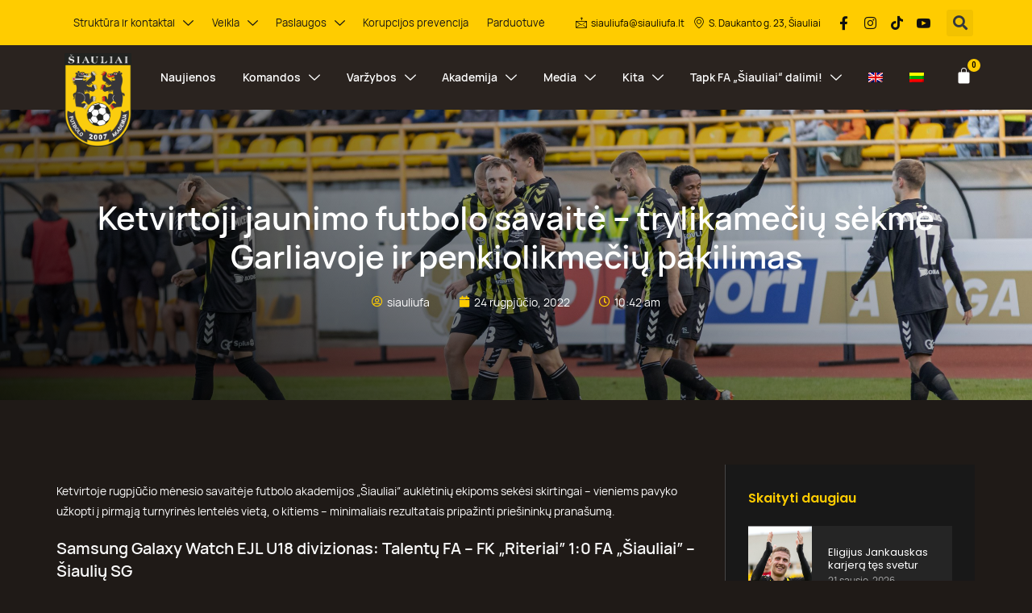

--- FILE ---
content_type: text/html; charset=UTF-8
request_url: https://siauliufa.lt/ketvirtoji-jaunimo-futbolo-savaite-trylikameciu-sekme-garliavoje-ir-penkiolikmeciu-pakilimas/
body_size: 158035
content:
<!DOCTYPE html>
<html class="html" lang="lt-LT">
<head>
	<meta charset="UTF-8">
	<link rel="profile" href="https://gmpg.org/xfn/11">

	<title>Ketvirtoji jaunimo futbolo savaitė &#8211; trylikamečių sėkmė Garliavoje ir penkiolikmečių pakilimas &#8211; FA Šiauliai</title>
<meta name='robots' content='max-image-preview:large' />
<link rel="alternate" hreflang="en" href="https://siauliufa.lt/the-fourth-week-of-youth-football-the-success-of-thirteen-year-olds-in-garliava-and-the-rise-of-fifteen-year-olds/?lang=en" />
<link rel="alternate" hreflang="lt" href="https://siauliufa.lt/ketvirtoji-jaunimo-futbolo-savaite-trylikameciu-sekme-garliavoje-ir-penkiolikmeciu-pakilimas/" />
<link rel="alternate" hreflang="x-default" href="https://siauliufa.lt/ketvirtoji-jaunimo-futbolo-savaite-trylikameciu-sekme-garliavoje-ir-penkiolikmeciu-pakilimas/" />
<link rel="pingback" href="https://siauliufa.lt/xmlrpc.php">
<meta name="viewport" content="width=device-width, initial-scale=1"><link rel='dns-prefetch' href='//fonts.googleapis.com' />
<link rel="alternate" type="application/rss+xml" title="FA Šiauliai &raquo; Įrašų RSS srautas" href="https://siauliufa.lt/feed/" />
<link rel="alternate" type="application/rss+xml" title="FA Šiauliai &raquo; Komentarų RSS srautas" href="https://siauliufa.lt/comments/feed/" />
<link rel="alternate" type="application/rss+xml" title="FA Šiauliai &raquo; Įrašo „Ketvirtoji jaunimo futbolo savaitė &#8211; trylikamečių sėkmė Garliavoje ir penkiolikmečių pakilimas“ komentarų RSS srautas" href="https://siauliufa.lt/ketvirtoji-jaunimo-futbolo-savaite-trylikameciu-sekme-garliavoje-ir-penkiolikmeciu-pakilimas/feed/" />
<link rel="alternate" title="oEmbed (JSON)" type="application/json+oembed" href="https://siauliufa.lt/wp-json/oembed/1.0/embed?url=https%3A%2F%2Fsiauliufa.lt%2Fketvirtoji-jaunimo-futbolo-savaite-trylikameciu-sekme-garliavoje-ir-penkiolikmeciu-pakilimas%2F" />
<link rel="alternate" title="oEmbed (XML)" type="text/xml+oembed" href="https://siauliufa.lt/wp-json/oembed/1.0/embed?url=https%3A%2F%2Fsiauliufa.lt%2Fketvirtoji-jaunimo-futbolo-savaite-trylikameciu-sekme-garliavoje-ir-penkiolikmeciu-pakilimas%2F&#038;format=xml" />
<style id='wp-img-auto-sizes-contain-inline-css'>
img:is([sizes=auto i],[sizes^="auto," i]){contain-intrinsic-size:3000px 1500px}
/*# sourceURL=wp-img-auto-sizes-contain-inline-css */
</style>
<style id='wp-emoji-styles-inline-css'>

	img.wp-smiley, img.emoji {
		display: inline !important;
		border: none !important;
		box-shadow: none !important;
		height: 1em !important;
		width: 1em !important;
		margin: 0 0.07em !important;
		vertical-align: -0.1em !important;
		background: none !important;
		padding: 0 !important;
	}
/*# sourceURL=wp-emoji-styles-inline-css */
</style>
<link rel='stylesheet' id='wp-block-library-css' href='https://siauliufa.lt/wp-includes/css/dist/block-library/style.min.css?ver=6.9' media='all' />
<style id='wp-block-heading-inline-css'>
h1:where(.wp-block-heading).has-background,h2:where(.wp-block-heading).has-background,h3:where(.wp-block-heading).has-background,h4:where(.wp-block-heading).has-background,h5:where(.wp-block-heading).has-background,h6:where(.wp-block-heading).has-background{padding:1.25em 2.375em}h1.has-text-align-left[style*=writing-mode]:where([style*=vertical-lr]),h1.has-text-align-right[style*=writing-mode]:where([style*=vertical-rl]),h2.has-text-align-left[style*=writing-mode]:where([style*=vertical-lr]),h2.has-text-align-right[style*=writing-mode]:where([style*=vertical-rl]),h3.has-text-align-left[style*=writing-mode]:where([style*=vertical-lr]),h3.has-text-align-right[style*=writing-mode]:where([style*=vertical-rl]),h4.has-text-align-left[style*=writing-mode]:where([style*=vertical-lr]),h4.has-text-align-right[style*=writing-mode]:where([style*=vertical-rl]),h5.has-text-align-left[style*=writing-mode]:where([style*=vertical-lr]),h5.has-text-align-right[style*=writing-mode]:where([style*=vertical-rl]),h6.has-text-align-left[style*=writing-mode]:where([style*=vertical-lr]),h6.has-text-align-right[style*=writing-mode]:where([style*=vertical-rl]){rotate:180deg}
/*# sourceURL=https://siauliufa.lt/wp-includes/blocks/heading/style.min.css */
</style>
<style id='wp-block-image-inline-css'>
.wp-block-image>a,.wp-block-image>figure>a{display:inline-block}.wp-block-image img{box-sizing:border-box;height:auto;max-width:100%;vertical-align:bottom}@media not (prefers-reduced-motion){.wp-block-image img.hide{visibility:hidden}.wp-block-image img.show{animation:show-content-image .4s}}.wp-block-image[style*=border-radius] img,.wp-block-image[style*=border-radius]>a{border-radius:inherit}.wp-block-image.has-custom-border img{box-sizing:border-box}.wp-block-image.aligncenter{text-align:center}.wp-block-image.alignfull>a,.wp-block-image.alignwide>a{width:100%}.wp-block-image.alignfull img,.wp-block-image.alignwide img{height:auto;width:100%}.wp-block-image .aligncenter,.wp-block-image .alignleft,.wp-block-image .alignright,.wp-block-image.aligncenter,.wp-block-image.alignleft,.wp-block-image.alignright{display:table}.wp-block-image .aligncenter>figcaption,.wp-block-image .alignleft>figcaption,.wp-block-image .alignright>figcaption,.wp-block-image.aligncenter>figcaption,.wp-block-image.alignleft>figcaption,.wp-block-image.alignright>figcaption{caption-side:bottom;display:table-caption}.wp-block-image .alignleft{float:left;margin:.5em 1em .5em 0}.wp-block-image .alignright{float:right;margin:.5em 0 .5em 1em}.wp-block-image .aligncenter{margin-left:auto;margin-right:auto}.wp-block-image :where(figcaption){margin-bottom:1em;margin-top:.5em}.wp-block-image.is-style-circle-mask img{border-radius:9999px}@supports ((-webkit-mask-image:none) or (mask-image:none)) or (-webkit-mask-image:none){.wp-block-image.is-style-circle-mask img{border-radius:0;-webkit-mask-image:url('data:image/svg+xml;utf8,<svg viewBox="0 0 100 100" xmlns="http://www.w3.org/2000/svg"><circle cx="50" cy="50" r="50"/></svg>');mask-image:url('data:image/svg+xml;utf8,<svg viewBox="0 0 100 100" xmlns="http://www.w3.org/2000/svg"><circle cx="50" cy="50" r="50"/></svg>');mask-mode:alpha;-webkit-mask-position:center;mask-position:center;-webkit-mask-repeat:no-repeat;mask-repeat:no-repeat;-webkit-mask-size:contain;mask-size:contain}}:root :where(.wp-block-image.is-style-rounded img,.wp-block-image .is-style-rounded img){border-radius:9999px}.wp-block-image figure{margin:0}.wp-lightbox-container{display:flex;flex-direction:column;position:relative}.wp-lightbox-container img{cursor:zoom-in}.wp-lightbox-container img:hover+button{opacity:1}.wp-lightbox-container button{align-items:center;backdrop-filter:blur(16px) saturate(180%);background-color:#5a5a5a40;border:none;border-radius:4px;cursor:zoom-in;display:flex;height:20px;justify-content:center;opacity:0;padding:0;position:absolute;right:16px;text-align:center;top:16px;width:20px;z-index:100}@media not (prefers-reduced-motion){.wp-lightbox-container button{transition:opacity .2s ease}}.wp-lightbox-container button:focus-visible{outline:3px auto #5a5a5a40;outline:3px auto -webkit-focus-ring-color;outline-offset:3px}.wp-lightbox-container button:hover{cursor:pointer;opacity:1}.wp-lightbox-container button:focus{opacity:1}.wp-lightbox-container button:focus,.wp-lightbox-container button:hover,.wp-lightbox-container button:not(:hover):not(:active):not(.has-background){background-color:#5a5a5a40;border:none}.wp-lightbox-overlay{box-sizing:border-box;cursor:zoom-out;height:100vh;left:0;overflow:hidden;position:fixed;top:0;visibility:hidden;width:100%;z-index:100000}.wp-lightbox-overlay .close-button{align-items:center;cursor:pointer;display:flex;justify-content:center;min-height:40px;min-width:40px;padding:0;position:absolute;right:calc(env(safe-area-inset-right) + 16px);top:calc(env(safe-area-inset-top) + 16px);z-index:5000000}.wp-lightbox-overlay .close-button:focus,.wp-lightbox-overlay .close-button:hover,.wp-lightbox-overlay .close-button:not(:hover):not(:active):not(.has-background){background:none;border:none}.wp-lightbox-overlay .lightbox-image-container{height:var(--wp--lightbox-container-height);left:50%;overflow:hidden;position:absolute;top:50%;transform:translate(-50%,-50%);transform-origin:top left;width:var(--wp--lightbox-container-width);z-index:9999999999}.wp-lightbox-overlay .wp-block-image{align-items:center;box-sizing:border-box;display:flex;height:100%;justify-content:center;margin:0;position:relative;transform-origin:0 0;width:100%;z-index:3000000}.wp-lightbox-overlay .wp-block-image img{height:var(--wp--lightbox-image-height);min-height:var(--wp--lightbox-image-height);min-width:var(--wp--lightbox-image-width);width:var(--wp--lightbox-image-width)}.wp-lightbox-overlay .wp-block-image figcaption{display:none}.wp-lightbox-overlay button{background:none;border:none}.wp-lightbox-overlay .scrim{background-color:#fff;height:100%;opacity:.9;position:absolute;width:100%;z-index:2000000}.wp-lightbox-overlay.active{visibility:visible}@media not (prefers-reduced-motion){.wp-lightbox-overlay.active{animation:turn-on-visibility .25s both}.wp-lightbox-overlay.active img{animation:turn-on-visibility .35s both}.wp-lightbox-overlay.show-closing-animation:not(.active){animation:turn-off-visibility .35s both}.wp-lightbox-overlay.show-closing-animation:not(.active) img{animation:turn-off-visibility .25s both}.wp-lightbox-overlay.zoom.active{animation:none;opacity:1;visibility:visible}.wp-lightbox-overlay.zoom.active .lightbox-image-container{animation:lightbox-zoom-in .4s}.wp-lightbox-overlay.zoom.active .lightbox-image-container img{animation:none}.wp-lightbox-overlay.zoom.active .scrim{animation:turn-on-visibility .4s forwards}.wp-lightbox-overlay.zoom.show-closing-animation:not(.active){animation:none}.wp-lightbox-overlay.zoom.show-closing-animation:not(.active) .lightbox-image-container{animation:lightbox-zoom-out .4s}.wp-lightbox-overlay.zoom.show-closing-animation:not(.active) .lightbox-image-container img{animation:none}.wp-lightbox-overlay.zoom.show-closing-animation:not(.active) .scrim{animation:turn-off-visibility .4s forwards}}@keyframes show-content-image{0%{visibility:hidden}99%{visibility:hidden}to{visibility:visible}}@keyframes turn-on-visibility{0%{opacity:0}to{opacity:1}}@keyframes turn-off-visibility{0%{opacity:1;visibility:visible}99%{opacity:0;visibility:visible}to{opacity:0;visibility:hidden}}@keyframes lightbox-zoom-in{0%{transform:translate(calc((-100vw + var(--wp--lightbox-scrollbar-width))/2 + var(--wp--lightbox-initial-left-position)),calc(-50vh + var(--wp--lightbox-initial-top-position))) scale(var(--wp--lightbox-scale))}to{transform:translate(-50%,-50%) scale(1)}}@keyframes lightbox-zoom-out{0%{transform:translate(-50%,-50%) scale(1);visibility:visible}99%{visibility:visible}to{transform:translate(calc((-100vw + var(--wp--lightbox-scrollbar-width))/2 + var(--wp--lightbox-initial-left-position)),calc(-50vh + var(--wp--lightbox-initial-top-position))) scale(var(--wp--lightbox-scale));visibility:hidden}}
/*# sourceURL=https://siauliufa.lt/wp-includes/blocks/image/style.min.css */
</style>
<style id='wp-block-image-theme-inline-css'>
:root :where(.wp-block-image figcaption){color:#555;font-size:13px;text-align:center}.is-dark-theme :root :where(.wp-block-image figcaption){color:#ffffffa6}.wp-block-image{margin:0 0 1em}
/*# sourceURL=https://siauliufa.lt/wp-includes/blocks/image/theme.min.css */
</style>
<style id='wp-block-paragraph-inline-css'>
.is-small-text{font-size:.875em}.is-regular-text{font-size:1em}.is-large-text{font-size:2.25em}.is-larger-text{font-size:3em}.has-drop-cap:not(:focus):first-letter{float:left;font-size:8.4em;font-style:normal;font-weight:100;line-height:.68;margin:.05em .1em 0 0;text-transform:uppercase}body.rtl .has-drop-cap:not(:focus):first-letter{float:none;margin-left:.1em}p.has-drop-cap.has-background{overflow:hidden}:root :where(p.has-background){padding:1.25em 2.375em}:where(p.has-text-color:not(.has-link-color)) a{color:inherit}p.has-text-align-left[style*="writing-mode:vertical-lr"],p.has-text-align-right[style*="writing-mode:vertical-rl"]{rotate:180deg}
/*# sourceURL=https://siauliufa.lt/wp-includes/blocks/paragraph/style.min.css */
</style>
<style id='global-styles-inline-css'>
:root{--wp--preset--aspect-ratio--square: 1;--wp--preset--aspect-ratio--4-3: 4/3;--wp--preset--aspect-ratio--3-4: 3/4;--wp--preset--aspect-ratio--3-2: 3/2;--wp--preset--aspect-ratio--2-3: 2/3;--wp--preset--aspect-ratio--16-9: 16/9;--wp--preset--aspect-ratio--9-16: 9/16;--wp--preset--color--black: #000000;--wp--preset--color--cyan-bluish-gray: #abb8c3;--wp--preset--color--white: #ffffff;--wp--preset--color--pale-pink: #f78da7;--wp--preset--color--vivid-red: #cf2e2e;--wp--preset--color--luminous-vivid-orange: #ff6900;--wp--preset--color--luminous-vivid-amber: #fcb900;--wp--preset--color--light-green-cyan: #7bdcb5;--wp--preset--color--vivid-green-cyan: #00d084;--wp--preset--color--pale-cyan-blue: #8ed1fc;--wp--preset--color--vivid-cyan-blue: #0693e3;--wp--preset--color--vivid-purple: #9b51e0;--wp--preset--gradient--vivid-cyan-blue-to-vivid-purple: linear-gradient(135deg,rgb(6,147,227) 0%,rgb(155,81,224) 100%);--wp--preset--gradient--light-green-cyan-to-vivid-green-cyan: linear-gradient(135deg,rgb(122,220,180) 0%,rgb(0,208,130) 100%);--wp--preset--gradient--luminous-vivid-amber-to-luminous-vivid-orange: linear-gradient(135deg,rgb(252,185,0) 0%,rgb(255,105,0) 100%);--wp--preset--gradient--luminous-vivid-orange-to-vivid-red: linear-gradient(135deg,rgb(255,105,0) 0%,rgb(207,46,46) 100%);--wp--preset--gradient--very-light-gray-to-cyan-bluish-gray: linear-gradient(135deg,rgb(238,238,238) 0%,rgb(169,184,195) 100%);--wp--preset--gradient--cool-to-warm-spectrum: linear-gradient(135deg,rgb(74,234,220) 0%,rgb(151,120,209) 20%,rgb(207,42,186) 40%,rgb(238,44,130) 60%,rgb(251,105,98) 80%,rgb(254,248,76) 100%);--wp--preset--gradient--blush-light-purple: linear-gradient(135deg,rgb(255,206,236) 0%,rgb(152,150,240) 100%);--wp--preset--gradient--blush-bordeaux: linear-gradient(135deg,rgb(254,205,165) 0%,rgb(254,45,45) 50%,rgb(107,0,62) 100%);--wp--preset--gradient--luminous-dusk: linear-gradient(135deg,rgb(255,203,112) 0%,rgb(199,81,192) 50%,rgb(65,88,208) 100%);--wp--preset--gradient--pale-ocean: linear-gradient(135deg,rgb(255,245,203) 0%,rgb(182,227,212) 50%,rgb(51,167,181) 100%);--wp--preset--gradient--electric-grass: linear-gradient(135deg,rgb(202,248,128) 0%,rgb(113,206,126) 100%);--wp--preset--gradient--midnight: linear-gradient(135deg,rgb(2,3,129) 0%,rgb(40,116,252) 100%);--wp--preset--font-size--small: 13px;--wp--preset--font-size--medium: 20px;--wp--preset--font-size--large: 36px;--wp--preset--font-size--x-large: 42px;--wp--preset--spacing--20: 0.44rem;--wp--preset--spacing--30: 0.67rem;--wp--preset--spacing--40: 1rem;--wp--preset--spacing--50: 1.5rem;--wp--preset--spacing--60: 2.25rem;--wp--preset--spacing--70: 3.38rem;--wp--preset--spacing--80: 5.06rem;--wp--preset--shadow--natural: 6px 6px 9px rgba(0, 0, 0, 0.2);--wp--preset--shadow--deep: 12px 12px 50px rgba(0, 0, 0, 0.4);--wp--preset--shadow--sharp: 6px 6px 0px rgba(0, 0, 0, 0.2);--wp--preset--shadow--outlined: 6px 6px 0px -3px rgb(255, 255, 255), 6px 6px rgb(0, 0, 0);--wp--preset--shadow--crisp: 6px 6px 0px rgb(0, 0, 0);}:where(.is-layout-flex){gap: 0.5em;}:where(.is-layout-grid){gap: 0.5em;}body .is-layout-flex{display: flex;}.is-layout-flex{flex-wrap: wrap;align-items: center;}.is-layout-flex > :is(*, div){margin: 0;}body .is-layout-grid{display: grid;}.is-layout-grid > :is(*, div){margin: 0;}:where(.wp-block-columns.is-layout-flex){gap: 2em;}:where(.wp-block-columns.is-layout-grid){gap: 2em;}:where(.wp-block-post-template.is-layout-flex){gap: 1.25em;}:where(.wp-block-post-template.is-layout-grid){gap: 1.25em;}.has-black-color{color: var(--wp--preset--color--black) !important;}.has-cyan-bluish-gray-color{color: var(--wp--preset--color--cyan-bluish-gray) !important;}.has-white-color{color: var(--wp--preset--color--white) !important;}.has-pale-pink-color{color: var(--wp--preset--color--pale-pink) !important;}.has-vivid-red-color{color: var(--wp--preset--color--vivid-red) !important;}.has-luminous-vivid-orange-color{color: var(--wp--preset--color--luminous-vivid-orange) !important;}.has-luminous-vivid-amber-color{color: var(--wp--preset--color--luminous-vivid-amber) !important;}.has-light-green-cyan-color{color: var(--wp--preset--color--light-green-cyan) !important;}.has-vivid-green-cyan-color{color: var(--wp--preset--color--vivid-green-cyan) !important;}.has-pale-cyan-blue-color{color: var(--wp--preset--color--pale-cyan-blue) !important;}.has-vivid-cyan-blue-color{color: var(--wp--preset--color--vivid-cyan-blue) !important;}.has-vivid-purple-color{color: var(--wp--preset--color--vivid-purple) !important;}.has-black-background-color{background-color: var(--wp--preset--color--black) !important;}.has-cyan-bluish-gray-background-color{background-color: var(--wp--preset--color--cyan-bluish-gray) !important;}.has-white-background-color{background-color: var(--wp--preset--color--white) !important;}.has-pale-pink-background-color{background-color: var(--wp--preset--color--pale-pink) !important;}.has-vivid-red-background-color{background-color: var(--wp--preset--color--vivid-red) !important;}.has-luminous-vivid-orange-background-color{background-color: var(--wp--preset--color--luminous-vivid-orange) !important;}.has-luminous-vivid-amber-background-color{background-color: var(--wp--preset--color--luminous-vivid-amber) !important;}.has-light-green-cyan-background-color{background-color: var(--wp--preset--color--light-green-cyan) !important;}.has-vivid-green-cyan-background-color{background-color: var(--wp--preset--color--vivid-green-cyan) !important;}.has-pale-cyan-blue-background-color{background-color: var(--wp--preset--color--pale-cyan-blue) !important;}.has-vivid-cyan-blue-background-color{background-color: var(--wp--preset--color--vivid-cyan-blue) !important;}.has-vivid-purple-background-color{background-color: var(--wp--preset--color--vivid-purple) !important;}.has-black-border-color{border-color: var(--wp--preset--color--black) !important;}.has-cyan-bluish-gray-border-color{border-color: var(--wp--preset--color--cyan-bluish-gray) !important;}.has-white-border-color{border-color: var(--wp--preset--color--white) !important;}.has-pale-pink-border-color{border-color: var(--wp--preset--color--pale-pink) !important;}.has-vivid-red-border-color{border-color: var(--wp--preset--color--vivid-red) !important;}.has-luminous-vivid-orange-border-color{border-color: var(--wp--preset--color--luminous-vivid-orange) !important;}.has-luminous-vivid-amber-border-color{border-color: var(--wp--preset--color--luminous-vivid-amber) !important;}.has-light-green-cyan-border-color{border-color: var(--wp--preset--color--light-green-cyan) !important;}.has-vivid-green-cyan-border-color{border-color: var(--wp--preset--color--vivid-green-cyan) !important;}.has-pale-cyan-blue-border-color{border-color: var(--wp--preset--color--pale-cyan-blue) !important;}.has-vivid-cyan-blue-border-color{border-color: var(--wp--preset--color--vivid-cyan-blue) !important;}.has-vivid-purple-border-color{border-color: var(--wp--preset--color--vivid-purple) !important;}.has-vivid-cyan-blue-to-vivid-purple-gradient-background{background: var(--wp--preset--gradient--vivid-cyan-blue-to-vivid-purple) !important;}.has-light-green-cyan-to-vivid-green-cyan-gradient-background{background: var(--wp--preset--gradient--light-green-cyan-to-vivid-green-cyan) !important;}.has-luminous-vivid-amber-to-luminous-vivid-orange-gradient-background{background: var(--wp--preset--gradient--luminous-vivid-amber-to-luminous-vivid-orange) !important;}.has-luminous-vivid-orange-to-vivid-red-gradient-background{background: var(--wp--preset--gradient--luminous-vivid-orange-to-vivid-red) !important;}.has-very-light-gray-to-cyan-bluish-gray-gradient-background{background: var(--wp--preset--gradient--very-light-gray-to-cyan-bluish-gray) !important;}.has-cool-to-warm-spectrum-gradient-background{background: var(--wp--preset--gradient--cool-to-warm-spectrum) !important;}.has-blush-light-purple-gradient-background{background: var(--wp--preset--gradient--blush-light-purple) !important;}.has-blush-bordeaux-gradient-background{background: var(--wp--preset--gradient--blush-bordeaux) !important;}.has-luminous-dusk-gradient-background{background: var(--wp--preset--gradient--luminous-dusk) !important;}.has-pale-ocean-gradient-background{background: var(--wp--preset--gradient--pale-ocean) !important;}.has-electric-grass-gradient-background{background: var(--wp--preset--gradient--electric-grass) !important;}.has-midnight-gradient-background{background: var(--wp--preset--gradient--midnight) !important;}.has-small-font-size{font-size: var(--wp--preset--font-size--small) !important;}.has-medium-font-size{font-size: var(--wp--preset--font-size--medium) !important;}.has-large-font-size{font-size: var(--wp--preset--font-size--large) !important;}.has-x-large-font-size{font-size: var(--wp--preset--font-size--x-large) !important;}
/*# sourceURL=global-styles-inline-css */
</style>

<style id='classic-theme-styles-inline-css'>
/*! This file is auto-generated */
.wp-block-button__link{color:#fff;background-color:#32373c;border-radius:9999px;box-shadow:none;text-decoration:none;padding:calc(.667em + 2px) calc(1.333em + 2px);font-size:1.125em}.wp-block-file__button{background:#32373c;color:#fff;text-decoration:none}
/*# sourceURL=/wp-includes/css/classic-themes.min.css */
</style>
<link rel='stylesheet' id='paysera-select-2-css-css' href='https://siauliufa.lt/wp-content/plugins/woo-payment-gateway-paysera/assets/css/select2.min.css?ver=6.9' media='all' />
<style id='woocommerce-inline-inline-css'>
.woocommerce form .form-row .required { visibility: visible; }
/*# sourceURL=woocommerce-inline-inline-css */
</style>
<link rel='stylesheet' id='wpml-legacy-horizontal-list-0-css' href='//siauliufa.lt/wp-content/plugins/sitepress-multilingual-cms/templates/language-switchers/legacy-list-horizontal/style.min.css?ver=1' media='all' />
<link rel='stylesheet' id='wpml-menu-item-0-css' href='//siauliufa.lt/wp-content/plugins/sitepress-multilingual-cms/templates/language-switchers/menu-item/style.min.css?ver=1' media='all' />
<link rel='stylesheet' id='cms-navigation-style-base-css' href='https://siauliufa.lt/wp-content/plugins/wpml-cms-nav/res/css/cms-navigation-base.css?ver=1.5.5' media='screen' />
<link rel='stylesheet' id='cms-navigation-style-css' href='https://siauliufa.lt/wp-content/plugins/wpml-cms-nav/res/css/cms-navigation.css?ver=1.5.5' media='screen' />
<link rel='stylesheet' id='oceanwp-woo-mini-cart-css' href='https://siauliufa.lt/wp-content/themes/oceanwp/assets/css/woo/woo-mini-cart.min.css?ver=6.9' media='all' />
<link rel='stylesheet' id='font-awesome-css' href='https://siauliufa.lt/wp-content/themes/oceanwp/assets/fonts/fontawesome/css/all.min.css?ver=5.15.1' media='all' />
<link rel='stylesheet' id='simple-line-icons-css' href='https://siauliufa.lt/wp-content/themes/oceanwp/assets/css/third/simple-line-icons.min.css?ver=2.4.0' media='all' />
<link rel='stylesheet' id='oceanwp-style-css' href='https://siauliufa.lt/wp-content/themes/oceanwp/assets/css/style.min.css?ver=3.3.5' media='all' />
<link rel='stylesheet' id='oceanwp-google-font-poppins-css' href='//fonts.googleapis.com/css?family=Poppins%3A100%2C200%2C300%2C400%2C500%2C600%2C700%2C800%2C900%2C100i%2C200i%2C300i%2C400i%2C500i%2C600i%2C700i%2C800i%2C900i&#038;subset=latin&#038;display=swap&#038;ver=6.9' media='all' />
<link rel='stylesheet' id='e-animation-fadeIn-css' href='https://siauliufa.lt/wp-content/plugins/elementor/assets/lib/animations/styles/fadeIn.min.css?ver=3.24.0' media='all' />
<link rel='stylesheet' id='widget-nav-menu-css' href='https://siauliufa.lt/wp-content/plugins/elementor-pro/assets/css/widget-nav-menu.min.css?ver=3.24.0' media='all' />
<link rel='stylesheet' id='widget-icon-list-css' href='https://siauliufa.lt/wp-content/plugins/elementor/assets/css/widget-icon-list.min.css?ver=3.24.0' media='all' />
<link rel='stylesheet' id='e-animation-fadeInRight-css' href='https://siauliufa.lt/wp-content/plugins/elementor/assets/lib/animations/styles/fadeInRight.min.css?ver=3.24.0' media='all' />
<link rel='stylesheet' id='widget-social-icons-css' href='https://siauliufa.lt/wp-content/plugins/elementor/assets/css/widget-social-icons.min.css?ver=3.24.0' media='all' />
<link rel='stylesheet' id='e-apple-webkit-css' href='https://siauliufa.lt/wp-content/plugins/elementor/assets/css/conditionals/apple-webkit.min.css?ver=3.24.0' media='all' />
<link rel='stylesheet' id='widget-theme-elements-css' href='https://siauliufa.lt/wp-content/plugins/elementor-pro/assets/css/widget-theme-elements.min.css?ver=3.24.0' media='all' />
<link rel='stylesheet' id='elementor-icons-shared-0-css' href='https://siauliufa.lt/wp-content/plugins/elementor/assets/lib/font-awesome/css/fontawesome.min.css?ver=5.15.3' media='all' />
<link rel='stylesheet' id='elementor-icons-fa-solid-css' href='https://siauliufa.lt/wp-content/plugins/elementor/assets/lib/font-awesome/css/solid.min.css?ver=5.15.3' media='all' />
<link rel='stylesheet' id='widget-image-css' href='https://siauliufa.lt/wp-content/plugins/elementor/assets/css/widget-image.min.css?ver=3.24.0' media='all' />
<link rel='stylesheet' id='widget-heading-css' href='https://siauliufa.lt/wp-content/plugins/elementor/assets/css/widget-heading.min.css?ver=3.24.0' media='all' />
<link rel='stylesheet' id='elementor-icons-fa-regular-css' href='https://siauliufa.lt/wp-content/plugins/elementor/assets/lib/font-awesome/css/regular.min.css?ver=5.15.3' media='all' />
<link rel='stylesheet' id='widget-posts-css' href='https://siauliufa.lt/wp-content/plugins/elementor-pro/assets/css/widget-posts.min.css?ver=3.24.0' media='all' />
<link rel='stylesheet' id='elementor-icons-css' href='https://siauliufa.lt/wp-content/plugins/elementor/assets/lib/eicons/css/elementor-icons.min.css?ver=5.31.0' media='all' />
<link rel='stylesheet' id='elementor-frontend-css' href='https://siauliufa.lt/wp-content/plugins/elementor/assets/css/frontend.min.css?ver=3.24.0' media='all' />
<link rel='stylesheet' id='swiper-css' href='https://siauliufa.lt/wp-content/plugins/elementor/assets/lib/swiper/v8/css/swiper.min.css?ver=8.4.5' media='all' />
<link rel='stylesheet' id='e-swiper-css' href='https://siauliufa.lt/wp-content/plugins/elementor/assets/css/conditionals/e-swiper.min.css?ver=3.24.0' media='all' />
<link rel='stylesheet' id='elementor-post-6-css' href='https://siauliufa.lt/wp-content/uploads/elementor/css/post-6.css?ver=1726062279' media='all' />
<link rel='stylesheet' id='elementor-pro-css' href='https://siauliufa.lt/wp-content/plugins/elementor-pro/assets/css/frontend.min.css?ver=3.24.0' media='all' />
<link rel='stylesheet' id='elementor-global-css' href='https://siauliufa.lt/wp-content/uploads/elementor/css/global.css?ver=1726062280' media='all' />
<link rel='stylesheet' id='elementor-post-314-css' href='https://siauliufa.lt/wp-content/uploads/elementor/css/post-314.css?ver=1726062280' media='all' />
<link rel='stylesheet' id='elementor-post-854-css' href='https://siauliufa.lt/wp-content/uploads/elementor/css/post-854.css?ver=1726062280' media='all' />
<link rel='stylesheet' id='elementor-post-880-css' href='https://siauliufa.lt/wp-content/uploads/elementor/css/post-880.css?ver=1767621589' media='all' />
<link rel='stylesheet' id='widget-woocommerce-css' href='https://siauliufa.lt/wp-content/plugins/elementor-pro/assets/css/widget-woocommerce.min.css?ver=3.24.0' media='all' />
<link rel='stylesheet' id='elementor-icons-ekiticons-css' href='https://siauliufa.lt/wp-content/plugins/elementskit-lite/modules/elementskit-icon-pack/assets/css/ekiticons.css?ver=2.8.5' media='all' />
<link rel='stylesheet' id='oceanwp-woocommerce-css' href='https://siauliufa.lt/wp-content/themes/oceanwp/assets/css/woo/woocommerce.min.css?ver=6.9' media='all' />
<link rel='stylesheet' id='oceanwp-woo-star-font-css' href='https://siauliufa.lt/wp-content/themes/oceanwp/assets/css/woo/woo-star-font.min.css?ver=6.9' media='all' />
<link rel='stylesheet' id='ekit-widget-styles-css' href='https://siauliufa.lt/wp-content/plugins/elementskit-lite/widgets/init/assets/css/widget-styles.css?ver=2.8.5' media='all' />
<link rel='stylesheet' id='ekit-responsive-css' href='https://siauliufa.lt/wp-content/plugins/elementskit-lite/widgets/init/assets/css/responsive.css?ver=2.8.5' media='all' />
<link rel='stylesheet' id='google-fonts-1-css' href='https://fonts.googleapis.com/css?family=Roboto%3A100%2C100italic%2C200%2C200italic%2C300%2C300italic%2C400%2C400italic%2C500%2C500italic%2C600%2C600italic%2C700%2C700italic%2C800%2C800italic%2C900%2C900italic%7CRoboto+Slab%3A100%2C100italic%2C200%2C200italic%2C300%2C300italic%2C400%2C400italic%2C500%2C500italic%2C600%2C600italic%2C700%2C700italic%2C800%2C800italic%2C900%2C900italic%7CPoppins%3A100%2C100italic%2C200%2C200italic%2C300%2C300italic%2C400%2C400italic%2C500%2C500italic%2C600%2C600italic%2C700%2C700italic%2C800%2C800italic%2C900%2C900italic&#038;display=auto&#038;subset=latin-ext&#038;ver=6.9' media='all' />
<link rel='stylesheet' id='elementor-icons-fa-brands-css' href='https://siauliufa.lt/wp-content/plugins/elementor/assets/lib/font-awesome/css/brands.min.css?ver=5.15.3' media='all' />
<link rel="preconnect" href="https://fonts.gstatic.com/" crossorigin><script src="https://siauliufa.lt/wp-includes/js/jquery/jquery.min.js?ver=3.7.1" id="jquery-core-js"></script>
<script src="https://siauliufa.lt/wp-includes/js/jquery/jquery-migrate.min.js?ver=3.4.1" id="jquery-migrate-js"></script>
<script id="wpml-cookie-js-extra">
var wpml_cookies = {"wp-wpml_current_language":{"value":"lt","expires":1,"path":"/"}};
var wpml_cookies = {"wp-wpml_current_language":{"value":"lt","expires":1,"path":"/"}};
//# sourceURL=wpml-cookie-js-extra
</script>
<script src="https://siauliufa.lt/wp-content/plugins/sitepress-multilingual-cms/res/js/cookies/language-cookie.js?ver=4.5.8" id="wpml-cookie-js"></script>
<script src="https://siauliufa.lt/wp-content/plugins/woo-payment-gateway-paysera/assets/js/select2.min.js?ver=6.9" id="paysera-select-2-js-js"></script>
<script src="https://siauliufa.lt/wp-content/plugins/woo-payment-gateway-paysera/assets/js/delivery/frontend.js?ver=6.9" id="paysera-delivery-frontend-js-js"></script>
<link rel="https://api.w.org/" href="https://siauliufa.lt/wp-json/" /><link rel="alternate" title="JSON" type="application/json" href="https://siauliufa.lt/wp-json/wp/v2/posts/2019" /><link rel="EditURI" type="application/rsd+xml" title="RSD" href="https://siauliufa.lt/xmlrpc.php?rsd" />
<meta name="generator" content="WordPress 6.9" />
<meta name="generator" content="WooCommerce 7.4.1" />
<link rel="canonical" href="https://siauliufa.lt/ketvirtoji-jaunimo-futbolo-savaite-trylikameciu-sekme-garliavoje-ir-penkiolikmeciu-pakilimas/" />
<link rel='shortlink' href='https://siauliufa.lt/?p=2019' />
<meta name="generator" content="WPML ver:4.5.8 stt:1,32;" />
				<style type="text/css" id="cst_font_data">
					@font-face {font-family: "Hauora-Extra";font-display: auto;font-fallback: ;font-weight: 300;src: url(https://siauliufa.lt/wp-content/uploads/2022/07/Hauora-Light.woff2) format('woff2');} @font-face {font-family: "Hauora-Extra";font-display: auto;font-fallback: ;font-weight: 400;src: url(https://siauliufa.lt/wp-content/uploads/2022/07/Hauora-Regular.woff2) format('woff2');} @font-face {font-family: "Hauora-Extra";font-display: auto;font-fallback: ;font-weight: 500;src: url(https://siauliufa.lt/wp-content/uploads/2022/07/Hauora-Medium.woff2) format('woff2');} @font-face {font-family: "Hauora-Extra";font-display: auto;font-fallback: ;font-weight: 700;src: url(https://siauliufa.lt/wp-content/uploads/2022/07/Hauora-Bold.woff2) format('woff2');} @font-face {font-family: "Hauora-Extra";font-display: auto;font-fallback: ;font-weight: 600;src: url(https://siauliufa.lt/wp-content/uploads/2022/07/Hauora-SemiBold.woff2) format('woff2');} @font-face {font-family: "Hauora-Extra";font-display: auto;font-fallback: ;font-weight: 100;src: url(https://siauliufa.lt/wp-content/uploads/2022/07/Hauora-ExtraBold.woff2) format('woff2');} @font-face {font-family: "Hibana";font-display: auto;font-fallback: ;font-weight: 100;src: url(https://siauliufa.lt/wp-content/uploads/2022/07/Hibana-SubMedium.otf) format('OpenType');}				</style>
				<meta name="verify-paysera" content="84ae9c53ae357374bff83a9cba1da6a1">	<noscript><style>.woocommerce-product-gallery{ opacity: 1 !important; }</style></noscript>
	<meta name="generator" content="Elementor 3.24.0; settings: css_print_method-external, google_font-enabled, font_display-auto">

<!-- Meta Pixel Code -->
<script type='text/javascript'>
!function(f,b,e,v,n,t,s){if(f.fbq)return;n=f.fbq=function(){n.callMethod?
n.callMethod.apply(n,arguments):n.queue.push(arguments)};if(!f._fbq)f._fbq=n;
n.push=n;n.loaded=!0;n.version='2.0';n.queue=[];t=b.createElement(e);t.async=!0;
t.src=v;s=b.getElementsByTagName(e)[0];s.parentNode.insertBefore(t,s)}(window,
document,'script','https://connect.facebook.net/en_US/fbevents.js');
</script>
<!-- End Meta Pixel Code -->
<script type='text/javascript'>
  fbq('init', '817371756055930', {}, {
    "agent": "wordpress-6.9-3.0.8"
});
  </script><script type='text/javascript'>
  fbq('track', 'PageView', []);
  </script>
<!-- Meta Pixel Code -->
<noscript>
<img height="1" width="1" style="display:none" alt="fbpx"
src="https://www.facebook.com/tr?id=817371756055930&ev=PageView&noscript=1" />
</noscript>
<!-- End Meta Pixel Code -->
			<style>
				.e-con.e-parent:nth-of-type(n+4):not(.e-lazyloaded):not(.e-no-lazyload),
				.e-con.e-parent:nth-of-type(n+4):not(.e-lazyloaded):not(.e-no-lazyload) * {
					background-image: none !important;
				}
				@media screen and (max-height: 1024px) {
					.e-con.e-parent:nth-of-type(n+3):not(.e-lazyloaded):not(.e-no-lazyload),
					.e-con.e-parent:nth-of-type(n+3):not(.e-lazyloaded):not(.e-no-lazyload) * {
						background-image: none !important;
					}
				}
				@media screen and (max-height: 640px) {
					.e-con.e-parent:nth-of-type(n+2):not(.e-lazyloaded):not(.e-no-lazyload),
					.e-con.e-parent:nth-of-type(n+2):not(.e-lazyloaded):not(.e-no-lazyload) * {
						background-image: none !important;
					}
				}
			</style>
			<link rel="icon" href="https://siauliufa.lt/wp-content/uploads/2022/07/cropped-fav-32x32.png" sizes="32x32" />
<link rel="icon" href="https://siauliufa.lt/wp-content/uploads/2022/07/cropped-fav-192x192.png" sizes="192x192" />
<link rel="apple-touch-icon" href="https://siauliufa.lt/wp-content/uploads/2022/07/cropped-fav-180x180.png" />
<meta name="msapplication-TileImage" content="https://siauliufa.lt/wp-content/uploads/2022/07/cropped-fav-270x270.png" />
		<style id="wp-custom-css">
			a:focus{outline:transparent !important}.woocommerce #order_review table.shop_table tbody td{background-color:#1F1A17}.woocommerce-checkout #payment ul.payment_methods .wc_payment_method>label{background-color:#1F1A17}#paysera_country{background:#1F1A17!important;margin-bottom:20px}.woocommerce-cart .cart-collaterals .cart_totals table th{color:#ffffff}ul#shipping_method li label{color:#f8f8f8f8}.woocommerce .cart-collaterals p{color:#f8f8f8f8}.woocommerce #order_review table.shop_table ul#shipping_method.woocommerce-shipping-methods li label{color:#f8f8f8f8}input.select2-search__field{background-color:#1F1A17;border:none!important}.select2-search--dropdown{background-color:#1F1A17}li.select2-results__option.select2-results__message{background-color:#1F1A17}		</style>
		<!-- OceanWP CSS -->
<style type="text/css">
/* General CSS */.woocommerce-MyAccount-navigation ul li a:before,.woocommerce-checkout .woocommerce-info a,.woocommerce-checkout #payment ul.payment_methods .wc_payment_method>input[type=radio]:first-child:checked+label:before,.woocommerce-checkout #payment .payment_method_paypal .about_paypal,.woocommerce ul.products li.product li.category a:hover,.woocommerce ul.products li.product .button:hover,.woocommerce ul.products li.product .product-inner .added_to_cart:hover,.product_meta .posted_in a:hover,.product_meta .tagged_as a:hover,.woocommerce div.product .woocommerce-tabs ul.tabs li a:hover,.woocommerce div.product .woocommerce-tabs ul.tabs li.active a,.woocommerce .oceanwp-grid-list a.active,.woocommerce .oceanwp-grid-list a:hover,.woocommerce .oceanwp-off-canvas-filter:hover,.widget_shopping_cart ul.cart_list li .owp-grid-wrap .owp-grid a.remove:hover,.widget_product_categories li a:hover ~ .count,.widget_layered_nav li a:hover ~ .count,.woocommerce ul.products li.product:not(.product-category) .woo-entry-buttons li a:hover,a:hover,a.light:hover,.theme-heading .text::before,.theme-heading .text::after,#top-bar-content >a:hover,#top-bar-social li.oceanwp-email a:hover,#site-navigation-wrap .dropdown-menu >li >a:hover,#site-header.medium-header #medium-searchform button:hover,.oceanwp-mobile-menu-icon a:hover,.blog-entry.post .blog-entry-header .entry-title a:hover,.blog-entry.post .blog-entry-readmore a:hover,.blog-entry.thumbnail-entry .blog-entry-category a,ul.meta li a:hover,.dropcap,.single nav.post-navigation .nav-links .title,body .related-post-title a:hover,body #wp-calendar caption,body .contact-info-widget.default i,body .contact-info-widget.big-icons i,body .custom-links-widget .oceanwp-custom-links li a:hover,body .custom-links-widget .oceanwp-custom-links li a:hover:before,body .posts-thumbnails-widget li a:hover,body .social-widget li.oceanwp-email a:hover,.comment-author .comment-meta .comment-reply-link,#respond #cancel-comment-reply-link:hover,#footer-widgets .footer-box a:hover,#footer-bottom a:hover,#footer-bottom #footer-bottom-menu a:hover,.sidr a:hover,.sidr-class-dropdown-toggle:hover,.sidr-class-menu-item-has-children.active >a,.sidr-class-menu-item-has-children.active >a >.sidr-class-dropdown-toggle,input[type=checkbox]:checked:before{color:#ffcc00}.woocommerce .oceanwp-grid-list a.active .owp-icon use,.woocommerce .oceanwp-grid-list a:hover .owp-icon use,.single nav.post-navigation .nav-links .title .owp-icon use,.blog-entry.post .blog-entry-readmore a:hover .owp-icon use,body .contact-info-widget.default .owp-icon use,body .contact-info-widget.big-icons .owp-icon use{stroke:#ffcc00}.woocommerce div.product div.images .open-image,.wcmenucart-details.count,.woocommerce-message a,.woocommerce-error a,.woocommerce-info a,.woocommerce .widget_price_filter .ui-slider .ui-slider-handle,.woocommerce .widget_price_filter .ui-slider .ui-slider-range,.owp-product-nav li a.owp-nav-link:hover,.woocommerce div.product.owp-tabs-layout-vertical .woocommerce-tabs ul.tabs li a:after,.woocommerce .widget_product_categories li.current-cat >a ~ .count,.woocommerce .widget_product_categories li.current-cat >a:before,.woocommerce .widget_layered_nav li.chosen a ~ .count,.woocommerce .widget_layered_nav li.chosen a:before,#owp-checkout-timeline .active .timeline-wrapper,.bag-style:hover .wcmenucart-cart-icon .wcmenucart-count,.show-cart .wcmenucart-cart-icon .wcmenucart-count,.woocommerce ul.products li.product:not(.product-category) .image-wrap .button,input[type="button"],input[type="reset"],input[type="submit"],button[type="submit"],.button,#site-navigation-wrap .dropdown-menu >li.btn >a >span,.thumbnail:hover i,.post-quote-content,.omw-modal .omw-close-modal,body .contact-info-widget.big-icons li:hover i,body div.wpforms-container-full .wpforms-form input[type=submit],body div.wpforms-container-full .wpforms-form button[type=submit],body div.wpforms-container-full .wpforms-form .wpforms-page-button{background-color:#ffcc00}.thumbnail:hover .link-post-svg-icon{background-color:#ffcc00}body .contact-info-widget.big-icons li:hover .owp-icon{background-color:#ffcc00}.current-shop-items-dropdown{border-top-color:#ffcc00}.woocommerce div.product .woocommerce-tabs ul.tabs li.active a{border-bottom-color:#ffcc00}.wcmenucart-details.count:before{border-color:#ffcc00}.woocommerce ul.products li.product .button:hover{border-color:#ffcc00}.woocommerce ul.products li.product .product-inner .added_to_cart:hover{border-color:#ffcc00}.woocommerce div.product .woocommerce-tabs ul.tabs li.active a{border-color:#ffcc00}.woocommerce .oceanwp-grid-list a.active{border-color:#ffcc00}.woocommerce .oceanwp-grid-list a:hover{border-color:#ffcc00}.woocommerce .oceanwp-off-canvas-filter:hover{border-color:#ffcc00}.owp-product-nav li a.owp-nav-link:hover{border-color:#ffcc00}.widget_shopping_cart_content .buttons .button:first-child:hover{border-color:#ffcc00}.widget_shopping_cart ul.cart_list li .owp-grid-wrap .owp-grid a.remove:hover{border-color:#ffcc00}.widget_product_categories li a:hover ~ .count{border-color:#ffcc00}.woocommerce .widget_product_categories li.current-cat >a ~ .count{border-color:#ffcc00}.woocommerce .widget_product_categories li.current-cat >a:before{border-color:#ffcc00}.widget_layered_nav li a:hover ~ .count{border-color:#ffcc00}.woocommerce .widget_layered_nav li.chosen a ~ .count{border-color:#ffcc00}.woocommerce .widget_layered_nav li.chosen a:before{border-color:#ffcc00}#owp-checkout-timeline.arrow .active .timeline-wrapper:before{border-top-color:#ffcc00;border-bottom-color:#ffcc00}#owp-checkout-timeline.arrow .active .timeline-wrapper:after{border-left-color:#ffcc00;border-right-color:#ffcc00}.bag-style:hover .wcmenucart-cart-icon .wcmenucart-count{border-color:#ffcc00}.bag-style:hover .wcmenucart-cart-icon .wcmenucart-count:after{border-color:#ffcc00}.show-cart .wcmenucart-cart-icon .wcmenucart-count{border-color:#ffcc00}.show-cart .wcmenucart-cart-icon .wcmenucart-count:after{border-color:#ffcc00}.woocommerce ul.products li.product:not(.product-category) .woo-product-gallery .active a{border-color:#ffcc00}.woocommerce ul.products li.product:not(.product-category) .woo-product-gallery a:hover{border-color:#ffcc00}.widget-title{border-color:#ffcc00}blockquote{border-color:#ffcc00}#searchform-dropdown{border-color:#ffcc00}.dropdown-menu .sub-menu{border-color:#ffcc00}.blog-entry.large-entry .blog-entry-readmore a:hover{border-color:#ffcc00}.oceanwp-newsletter-form-wrap input[type="email"]:focus{border-color:#ffcc00}.social-widget li.oceanwp-email a:hover{border-color:#ffcc00}#respond #cancel-comment-reply-link:hover{border-color:#ffcc00}body .contact-info-widget.big-icons li:hover i{border-color:#ffcc00}#footer-widgets .oceanwp-newsletter-form-wrap input[type="email"]:focus{border-color:#ffcc00}blockquote,.wp-block-quote{border-left-color:#ffcc00}body .contact-info-widget.big-icons li:hover .owp-icon{border-color:#ffcc00}.woocommerce div.product div.images .open-image:hover,.woocommerce-error a:hover,.woocommerce-info a:hover,.woocommerce-message a:hover,.woocommerce-message a:focus,.woocommerce .button:focus,.woocommerce ul.products li.product:not(.product-category) .image-wrap .button:hover,input[type="button"]:hover,input[type="reset"]:hover,input[type="submit"]:hover,button[type="submit"]:hover,input[type="button"]:focus,input[type="reset"]:focus,input[type="submit"]:focus,button[type="submit"]:focus,.button:hover,.button:focus,#site-navigation-wrap .dropdown-menu >li.btn >a:hover >span,.post-quote-author,.omw-modal .omw-close-modal:hover,body div.wpforms-container-full .wpforms-form input[type=submit]:hover,body div.wpforms-container-full .wpforms-form button[type=submit]:hover,body div.wpforms-container-full .wpforms-form .wpforms-page-button:hover{background-color:#ffcc00}body,.has-parallax-footer:not(.separate-layout) #main{background-color:#1f1a17}a{color:#ffffff}a .owp-icon use{stroke:#ffffff}a:hover{color:#ffcc00}a:hover .owp-icon use{stroke:#ffcc00}.site-breadcrumbs,.background-image-page-header .site-breadcrumbs{color:#ffffff}.site-breadcrumbs a,.background-image-page-header .site-breadcrumbs a{color:#ffffff}.site-breadcrumbs a .owp-icon use,.background-image-page-header .site-breadcrumbs a .owp-icon use{stroke:#ffffff}label,body div.wpforms-container-full .wpforms-form .wpforms-field-label{color:#ffffff}form input[type="text"],form input[type="password"],form input[type="email"],form input[type="url"],form input[type="date"],form input[type="month"],form input[type="time"],form input[type="datetime"],form input[type="datetime-local"],form input[type="week"],form input[type="number"],form input[type="search"],form input[type="tel"],form input[type="color"],form select,form textarea,.select2-container .select2-choice,.woocommerce .woocommerce-checkout .select2-container--default .select2-selection--single{border-color:rgba(221,221,221,0.34)}body div.wpforms-container-full .wpforms-form input[type=date],body div.wpforms-container-full .wpforms-form input[type=datetime],body div.wpforms-container-full .wpforms-form input[type=datetime-local],body div.wpforms-container-full .wpforms-form input[type=email],body div.wpforms-container-full .wpforms-form input[type=month],body div.wpforms-container-full .wpforms-form input[type=number],body div.wpforms-container-full .wpforms-form input[type=password],body div.wpforms-container-full .wpforms-form input[type=range],body div.wpforms-container-full .wpforms-form input[type=search],body div.wpforms-container-full .wpforms-form input[type=tel],body div.wpforms-container-full .wpforms-form input[type=text],body div.wpforms-container-full .wpforms-form input[type=time],body div.wpforms-container-full .wpforms-form input[type=url],body div.wpforms-container-full .wpforms-form input[type=week],body div.wpforms-container-full .wpforms-form select,body div.wpforms-container-full .wpforms-form textarea{border-color:rgba(221,221,221,0.34)}form input[type="text"],form input[type="password"],form input[type="email"],form input[type="url"],form input[type="date"],form input[type="month"],form input[type="time"],form input[type="datetime"],form input[type="datetime-local"],form input[type="week"],form input[type="number"],form input[type="search"],form input[type="tel"],form input[type="color"],form select,form textarea{color:#ffffff}body div.wpforms-container-full .wpforms-form input[type=date],body div.wpforms-container-full .wpforms-form input[type=datetime],body div.wpforms-container-full .wpforms-form input[type=datetime-local],body div.wpforms-container-full .wpforms-form input[type=email],body div.wpforms-container-full .wpforms-form input[type=month],body div.wpforms-container-full .wpforms-form input[type=number],body div.wpforms-container-full .wpforms-form input[type=password],body div.wpforms-container-full .wpforms-form input[type=range],body div.wpforms-container-full .wpforms-form input[type=search],body div.wpforms-container-full .wpforms-form input[type=tel],body div.wpforms-container-full .wpforms-form input[type=text],body div.wpforms-container-full .wpforms-form input[type=time],body div.wpforms-container-full .wpforms-form input[type=url],body div.wpforms-container-full .wpforms-form input[type=week],body div.wpforms-container-full .wpforms-form select,body div.wpforms-container-full .wpforms-form textarea{color:#ffffff}.theme-button,input[type="submit"],button[type="submit"],button,body div.wpforms-container-full .wpforms-form input[type=submit],body div.wpforms-container-full .wpforms-form button[type=submit],body div.wpforms-container-full .wpforms-form .wpforms-page-button{padding:13px 30px 13px 30px}.theme-button,input[type="submit"],button[type="submit"],button,.button,body div.wpforms-container-full .wpforms-form input[type=submit],body div.wpforms-container-full .wpforms-form button[type=submit],body div.wpforms-container-full .wpforms-form .wpforms-page-button{border-radius:3px}body .theme-button,body input[type="submit"],body button[type="submit"],body button,body .button,body div.wpforms-container-full .wpforms-form input[type=submit],body div.wpforms-container-full .wpforms-form button[type=submit],body div.wpforms-container-full .wpforms-form .wpforms-page-button{background-color:#ffcc00}body .theme-button:hover,body input[type="submit"]:hover,body button[type="submit"]:hover,body button:hover,body .button:hover,body div.wpforms-container-full .wpforms-form input[type=submit]:hover,body div.wpforms-container-full .wpforms-form input[type=submit]:active,body div.wpforms-container-full .wpforms-form button[type=submit]:hover,body div.wpforms-container-full .wpforms-form button[type=submit]:active,body div.wpforms-container-full .wpforms-form .wpforms-page-button:hover,body div.wpforms-container-full .wpforms-form .wpforms-page-button:active{background-color:#deb200}/* Header CSS */#site-header,.has-transparent-header .is-sticky #site-header,.has-vh-transparent .is-sticky #site-header.vertical-header,#searchform-header-replace{background-color:rgba(255,255,255,0)}#site-header.has-header-media .overlay-header-media{background-color:rgba(0,0,0,0.5)}/* WooCommerce CSS */#owp-checkout-timeline .timeline-step{color:#cccccc}#owp-checkout-timeline .timeline-step{border-color:#cccccc}.woocommerce span.onsale{background-color:#ffcc00}.woocommerce .oceanwp-off-canvas-filter:hover{color:#ffcc00}.woocommerce .oceanwp-off-canvas-filter:hover{border-color:#ffcc00}.woocommerce .oceanwp-grid-list a:hover{color:#ffcc00;border-color:#ffcc00}.woocommerce .oceanwp-grid-list a:hover .owp-icon use{stroke:#ffcc00}.woocommerce .oceanwp-grid-list a.active{color:#ffcc00;border-color:#ffcc00}.woocommerce .oceanwp-grid-list a.active .owp-icon use{stroke:#ffcc00}.woocommerce ul.products li.product li.category a:hover{color:#ffcc00}.woocommerce ul.products li.product li.title h2,.woocommerce ul.products li.product li.title a{color:#ffffff}.woocommerce ul.products li.product li.title a:hover{color:#ffcc00}.woocommerce ul.products li.product .price,.woocommerce ul.products li.product .price .amount{color:#ffcc00}.woocommerce ul.products li.product .price del .amount{color:#ffcc00}.woocommerce ul.products li.product li.owp-woo-cond-notice a:hover{color:#ffcc00}.woocommerce ul.products li.product .button:hover,.woocommerce ul.products li.product .product-inner .added_to_cart:hover{color:#ffcc00}.woocommerce ul.products li.product .button:hover,.woocommerce ul.products li.product .product-inner .added_to_cart:hover{border-color:#ffcc00}.price,.amount{color:#ffcc00}.product_meta .posted_in a:hover,.product_meta .tagged_as a:hover{color:#ffcc00}.woocommerce div.owp-woo-single-cond-notice a:hover{color:#ffcc00}.owp-product-nav li a.owp-nav-link:hover{background-color:#ffcc00}.owp-product-nav li a.owp-nav-link:hover{border-color:#ffcc00}.woocommerce div.product .woocommerce-tabs ul.tabs li a:hover{color:#ffcc00}.woocommerce div.product .woocommerce-tabs ul.tabs li.active a{color:#ffcc00}.woocommerce div.product .woocommerce-tabs ul.tabs li.active a{border-color:#ffcc00}.woocommerce .owp-account-links li .owp-account-link,.woocommerce .owp-account-links li.orDisplay Related Items{color:#ffffff}.woocommerce-MyAccount-navigation ul li a:before{color:#ffcc00}.woocommerce-MyAccount-navigation ul li a{color:#ffffff}.woocommerce-MyAccount-navigation ul li a:hover{color:#ffcc00}.woocommerce-MyAccount-content .addresses .woocommerce-Address .title,.woocommerce-MyAccount-content .addresses .woocommerce-Address address{background-color:rgba(246,246,246,0)}.woocommerce-MyAccount-content .addresses .woocommerce-Address .title h3{color:#ffffff}.woocommerce-cart table.shop_table,.woocommerce-cart table.shop_table th,.woocommerce-cart table.shop_table td,.woocommerce-cart .cart-collaterals .cross-sells,.woocommerce-page .cart-collaterals .cross-sells,.woocommerce-cart .cart-collaterals h2,.woocommerce-cart .cart-collaterals .cart_totals,.woocommerce-page .cart-collaterals .cart_totals,.woocommerce-cart .cart-collaterals .cart_totals table th,.woocommerce-cart .cart-collaterals .cart_totals .order-total th,.woocommerce-cart table.shop_table td,.woocommerce-cart .cart-collaterals .cart_totals tr td,.woocommerce-cart .cart-collaterals .cart_totals .order-total td{border-color:rgba(233,233,233,0.12)}.woocommerce-cart table.shop_table thead,.woocommerce-cart .cart-collaterals h2{background-color:rgba(247,247,247,0)}.woocommerce-cart table.shop_table thead th,.woocommerce-cart .cart-collaterals h2{color:#ffffff}.woocommerce table.shop_table a.remove{color:#a0a0a0}.woocommerce table.shop_table a.remove:hover{color:#ffcc00}.woocommerce-checkout .woocommerce-info{border-color:rgba(233,233,233,0.14)}.woocommerce-checkout .woocommerce-info:before{color:#ffffff}.woocommerce-checkout .woocommerce-info{color:#ffffff}.woocommerce-checkout .woocommerce-info a{color:#ffcc00}.woocommerce-checkout .woocommerce-info a:hover{color:#ffffff}.woocommerce-checkout form.login,.woocommerce-checkout form.checkout_coupon{border-color:rgba(233,233,233,0.08)}.woocommerce .woocommerce-checkout #customer_details h3,.woocommerce .woocommerce-checkout h3#order_review_heading{color:#ffffff}.woocommerce .woocommerce-checkout #customer_details h3,.woocommerce .woocommerce-checkout h3#order_review_heading{border-color:rgba(249,249,249,0.16)}.woocommerce table.shop_table thead,.woocommerce-checkout-review-order-table tfoot th{background-color:rgba(42,35,31,0)}.woocommerce-checkout table.shop_table thead th,.woocommerce #order_review table.shop_table tfoot th{color:#ffffff}.woocommerce-checkout table.shop_table,.woocommerce-checkout table.shop_table th,.woocommerce-checkout table.shop_table td,.woocommerce-checkout table.shop_table tfoot th,.woocommerce-checkout table.shop_table tfoot td{border-color:rgba(255,255,255,0.22)}.woocommerce-checkout #payment{background-color:rgba(221,153,51,0)}.woocommerce-checkout #payment,.woocommerce-checkout #payment ul.payment_methods{border-color:rgba(255,255,255,0.52)}.woocommerce-checkout #payment div.payment_box{background-color:#1f1a17}.woocommerce-checkout #payment div.payment_box{color:#ffffff}/* Typography CSS */body{font-family:Poppins;color:#ffffff}h2{color:#f9f9f9}.page-header .page-subheading{color:#ffffff}.woocommerce div.product .product_title{font-family:Poppins}.woocommerce div.product p.price{font-family:Poppins}.woocommerce .owp-btn-normal .summary form button.button,.woocommerce .owp-btn-big .summary form button.button,.woocommerce .owp-btn-very-big .summary form button.button{font-family:Poppins}.woocommerce div.owp-woo-single-cond-notice span,.woocommerce div.owp-woo-single-cond-notice a{font-family:Poppins}.woocommerce ul.products li.product li.title h2,.woocommerce ul.products li.product li.title a{font-family:Poppins}.woocommerce ul.products li.product li.category,.woocommerce ul.products li.product li.category a{font-family:Poppins}.woocommerce ul.products li.product .price{font-family:Poppins}.woocommerce ul.products li.product .button,.woocommerce ul.products li.product .product-inner .added_to_cart{font-family:Poppins}.woocommerce ul.products li.owp-woo-cond-notice span,.woocommerce ul.products li.owp-woo-cond-notice a{font-family:Poppins}
</style></head>

<body class="wp-singular post-template-default single single-post postid-2019 single-format-standard wp-embed-responsive wp-theme-oceanwp theme-oceanwp woocommerce-no-js oceanwp-theme dropdown-mobile no-header-border default-breakpoint has-sidebar content-right-sidebar post-in-category-uncategorized-lt page-header-disabled has-breadcrumbs account-original-style elementor-default elementor-template-full-width elementor-kit-6 elementor-page-880" itemscope="itemscope" itemtype="https://schema.org/Article">

	    <script type='text/javascript'>

      function updateConfig() {
        var eventsFilter = "Microdata,SubscribedButtonClick,PageView";
        var eventsFilterList = eventsFilter.split(',');
        fbq.instance.pluginConfig.set("817371756055930", 'openbridge',
          {'endpoints':
            [{
              'targetDomain': window.location.href,
              'endpoint': window.location.href + '.open-bridge'
            }],
            'eventsFilter': {
              'eventNames':eventsFilterList,
              'filteringMode':'blocklist'
            }
          }
        );
        fbq.instance.configLoaded("817371756055930");
      }

      window.onload = function() {
        var s = document.createElement('script');
        s.setAttribute('src', "https://siauliufa.lt/wp-content/plugins/official-facebook-pixel/core/../js/openbridge_plugin.js");
        s.setAttribute('onload', 'updateConfig()');
        document.body.appendChild( s );
      }
    </script>
	
	<div id="outer-wrap" class="site clr">

		<a class="skip-link screen-reader-text" href="#main">Skip to content</a>

		
		<div id="wrap" class="clr">

			
			
<header id="site-header" class="clr" data-height="74" itemscope="itemscope" itemtype="https://schema.org/WPHeader" role="banner">

			<div data-elementor-type="header" data-elementor-id="314" class="elementor elementor-314 elementor-location-header" data-elementor-post-type="elementor_library">
					<section class="elementor-section elementor-top-section elementor-element elementor-element-fd7000c elementor-section-boxed elementor-section-height-default elementor-section-height-default" data-id="fd7000c" data-element_type="section" data-settings="{&quot;background_background&quot;:&quot;classic&quot;}">
						<div class="elementor-container elementor-column-gap-default">
					<div class="elementor-column elementor-col-25 elementor-top-column elementor-element elementor-element-f883ead" data-id="f883ead" data-element_type="column">
			<div class="elementor-widget-wrap elementor-element-populated">
						<div class="elementor-element elementor-element-e87fa6b elementor-nav-menu__align-justify elementor-nav-menu--dropdown-none elementor-hidden-tablet elementor-hidden-mobile elementor-invisible elementor-widget elementor-widget-nav-menu" data-id="e87fa6b" data-element_type="widget" data-settings="{&quot;submenu_icon&quot;:{&quot;value&quot;:&quot;&lt;i class=\&quot;icon icon-down-arrow1\&quot;&gt;&lt;\/i&gt;&quot;,&quot;library&quot;:&quot;ekiticons&quot;},&quot;_animation&quot;:&quot;fadeIn&quot;,&quot;layout&quot;:&quot;horizontal&quot;}" data-widget_type="nav-menu.default">
				<div class="elementor-widget-container">
						<nav aria-label="Menu" class="elementor-nav-menu--main elementor-nav-menu__container elementor-nav-menu--layout-horizontal e--pointer-background e--animation-fade">
				<ul id="menu-1-e87fa6b" class="elementor-nav-menu"><li class="menu-item menu-item-type-post_type menu-item-object-page menu-item-has-children menu-item-1198"><a href="https://siauliufa.lt/struktura-ir-kontaktai/" class="elementor-item">Struktūra ir kontaktai</a>
<ul class="sub-menu elementor-nav-menu--dropdown">
	<li class="menu-item menu-item-type-post_type menu-item-object-page menu-item-1199"><a href="https://siauliufa.lt/administracija/" class="elementor-sub-item">Administracija</a></li>
	<li class="menu-item menu-item-type-post_type menu-item-object-page menu-item-1200"><a href="https://siauliufa.lt/treneriai/" class="elementor-sub-item">Treneriai</a></li>
	<li class="menu-item menu-item-type-post_type menu-item-object-page menu-item-1201"><a href="https://siauliufa.lt/struktura/" class="elementor-sub-item">Struktūra</a></li>
</ul>
</li>
<li class="menu-item menu-item-type-post_type menu-item-object-page menu-item-has-children menu-item-1204"><a href="https://siauliufa.lt/veikla/" class="elementor-item">Veikla</a>
<ul class="sub-menu elementor-nav-menu--dropdown">
	<li class="menu-item menu-item-type-post_type menu-item-object-page menu-item-1205"><a href="https://siauliufa.lt/istaigos-dokumentai/" class="elementor-sub-item">Įstaigos dokumentai</a></li>
	<li class="menu-item menu-item-type-post_type menu-item-object-page menu-item-1206"><a href="https://siauliufa.lt/planavimo-dokumentai/" class="elementor-sub-item">Planavimo dokumentai</a></li>
	<li class="menu-item menu-item-type-post_type menu-item-object-page menu-item-1207"><a href="https://siauliufa.lt/viesieji-pirkimai/" class="elementor-sub-item">Viešieji pirkimai</a></li>
	<li class="menu-item menu-item-type-post_type menu-item-object-page menu-item-1208"><a href="https://siauliufa.lt/veiklos-sritys/" class="elementor-sub-item">Veiklos sritys</a></li>
	<li class="menu-item menu-item-type-post_type menu-item-object-page menu-item-1209"><a href="https://siauliufa.lt/darbo-uzmokestis/" class="elementor-sub-item">Darbo užmokestis</a></li>
	<li class="menu-item menu-item-type-post_type menu-item-object-page menu-item-1210"><a href="https://siauliufa.lt/finansines-ataskaitos/" class="elementor-sub-item">Finansinės ataskaitos</a></li>
	<li class="menu-item menu-item-type-post_type menu-item-object-page menu-item-1211"><a href="https://siauliufa.lt/biudzeto-vykdymo-ataskaitu-rinkiniai/" class="elementor-sub-item">Biudžeto vykdymo ataskaitų rinkiniai</a></li>
	<li class="menu-item menu-item-type-post_type menu-item-object-page menu-item-1212"><a href="https://siauliufa.lt/tarnybiniai-automobiliai/" class="elementor-sub-item">Tarnybiniai automobiliai</a></li>
	<li class="menu-item menu-item-type-post_type menu-item-object-page menu-item-1213"><a href="https://siauliufa.lt/asmens-duomenu-apsauga/" class="elementor-sub-item">Asmens duomenų apsauga</a></li>
	<li class="menu-item menu-item-type-post_type menu-item-object-page menu-item-1214"><a href="https://siauliufa.lt/12-parama/" class="elementor-sub-item">1,2% Parama</a></li>
	<li class="menu-item menu-item-type-post_type menu-item-object-page menu-item-1215"><a href="https://siauliufa.lt/apklausos/" class="elementor-sub-item">Apklausos</a></li>
	<li class="menu-item menu-item-type-post_type menu-item-object-page menu-item-10911"><a href="https://siauliufa.lt/lesos-veiklai-vykdyti/" class="elementor-sub-item">Lėšos veiklai viešinti</a></li>
</ul>
</li>
<li class="menu-item menu-item-type-post_type menu-item-object-page menu-item-has-children menu-item-1216"><a href="https://siauliufa.lt/paslaugos/" class="elementor-item">Paslaugos</a>
<ul class="sub-menu elementor-nav-menu--dropdown">
	<li class="menu-item menu-item-type-post_type menu-item-object-page menu-item-1217"><a href="https://siauliufa.lt/priemimas/" class="elementor-sub-item">Priėmimas</a></li>
	<li class="menu-item menu-item-type-post_type menu-item-object-page menu-item-1222"><a href="https://siauliufa.lt/teikiamu-paslaugu-ikainiai-ugdymo-paslaugos/" class="elementor-sub-item">Teikiamų paslaugų įkainiai – Ugdymo paslaugos</a></li>
	<li class="menu-item menu-item-type-post_type menu-item-object-page menu-item-1218"><a href="https://siauliufa.lt/teikiamu-paslaugu-ikainiai-kitos-paslaugos/" class="elementor-sub-item">Teikiamų paslaugų įkainiai – Kitos paslaugos</a></li>
	<li class="menu-item menu-item-type-post_type menu-item-object-page menu-item-1223"><a href="https://siauliufa.lt/informacija-del-registracijos-treniruotese/" class="elementor-sub-item">Informacija dėl registracijos treniruotėse</a></li>
</ul>
</li>
<li class="menu-item menu-item-type-post_type menu-item-object-page menu-item-1224"><a href="https://siauliufa.lt/korupcijos-prevencija/" class="elementor-item">Korupcijos prevencija</a></li>
<li class="menu-item menu-item-type-post_type menu-item-object-page menu-item-7053"><a href="https://siauliufa.lt/shop/" class="elementor-item">Parduotuvė</a></li>
</ul>			</nav>
						<nav class="elementor-nav-menu--dropdown elementor-nav-menu__container" aria-hidden="true">
				<ul id="menu-2-e87fa6b" class="elementor-nav-menu"><li class="menu-item menu-item-type-post_type menu-item-object-page menu-item-has-children menu-item-1198"><a href="https://siauliufa.lt/struktura-ir-kontaktai/" class="elementor-item" tabindex="-1">Struktūra ir kontaktai</a>
<ul class="sub-menu elementor-nav-menu--dropdown">
	<li class="menu-item menu-item-type-post_type menu-item-object-page menu-item-1199"><a href="https://siauliufa.lt/administracija/" class="elementor-sub-item" tabindex="-1">Administracija</a></li>
	<li class="menu-item menu-item-type-post_type menu-item-object-page menu-item-1200"><a href="https://siauliufa.lt/treneriai/" class="elementor-sub-item" tabindex="-1">Treneriai</a></li>
	<li class="menu-item menu-item-type-post_type menu-item-object-page menu-item-1201"><a href="https://siauliufa.lt/struktura/" class="elementor-sub-item" tabindex="-1">Struktūra</a></li>
</ul>
</li>
<li class="menu-item menu-item-type-post_type menu-item-object-page menu-item-has-children menu-item-1204"><a href="https://siauliufa.lt/veikla/" class="elementor-item" tabindex="-1">Veikla</a>
<ul class="sub-menu elementor-nav-menu--dropdown">
	<li class="menu-item menu-item-type-post_type menu-item-object-page menu-item-1205"><a href="https://siauliufa.lt/istaigos-dokumentai/" class="elementor-sub-item" tabindex="-1">Įstaigos dokumentai</a></li>
	<li class="menu-item menu-item-type-post_type menu-item-object-page menu-item-1206"><a href="https://siauliufa.lt/planavimo-dokumentai/" class="elementor-sub-item" tabindex="-1">Planavimo dokumentai</a></li>
	<li class="menu-item menu-item-type-post_type menu-item-object-page menu-item-1207"><a href="https://siauliufa.lt/viesieji-pirkimai/" class="elementor-sub-item" tabindex="-1">Viešieji pirkimai</a></li>
	<li class="menu-item menu-item-type-post_type menu-item-object-page menu-item-1208"><a href="https://siauliufa.lt/veiklos-sritys/" class="elementor-sub-item" tabindex="-1">Veiklos sritys</a></li>
	<li class="menu-item menu-item-type-post_type menu-item-object-page menu-item-1209"><a href="https://siauliufa.lt/darbo-uzmokestis/" class="elementor-sub-item" tabindex="-1">Darbo užmokestis</a></li>
	<li class="menu-item menu-item-type-post_type menu-item-object-page menu-item-1210"><a href="https://siauliufa.lt/finansines-ataskaitos/" class="elementor-sub-item" tabindex="-1">Finansinės ataskaitos</a></li>
	<li class="menu-item menu-item-type-post_type menu-item-object-page menu-item-1211"><a href="https://siauliufa.lt/biudzeto-vykdymo-ataskaitu-rinkiniai/" class="elementor-sub-item" tabindex="-1">Biudžeto vykdymo ataskaitų rinkiniai</a></li>
	<li class="menu-item menu-item-type-post_type menu-item-object-page menu-item-1212"><a href="https://siauliufa.lt/tarnybiniai-automobiliai/" class="elementor-sub-item" tabindex="-1">Tarnybiniai automobiliai</a></li>
	<li class="menu-item menu-item-type-post_type menu-item-object-page menu-item-1213"><a href="https://siauliufa.lt/asmens-duomenu-apsauga/" class="elementor-sub-item" tabindex="-1">Asmens duomenų apsauga</a></li>
	<li class="menu-item menu-item-type-post_type menu-item-object-page menu-item-1214"><a href="https://siauliufa.lt/12-parama/" class="elementor-sub-item" tabindex="-1">1,2% Parama</a></li>
	<li class="menu-item menu-item-type-post_type menu-item-object-page menu-item-1215"><a href="https://siauliufa.lt/apklausos/" class="elementor-sub-item" tabindex="-1">Apklausos</a></li>
	<li class="menu-item menu-item-type-post_type menu-item-object-page menu-item-10911"><a href="https://siauliufa.lt/lesos-veiklai-vykdyti/" class="elementor-sub-item" tabindex="-1">Lėšos veiklai viešinti</a></li>
</ul>
</li>
<li class="menu-item menu-item-type-post_type menu-item-object-page menu-item-has-children menu-item-1216"><a href="https://siauliufa.lt/paslaugos/" class="elementor-item" tabindex="-1">Paslaugos</a>
<ul class="sub-menu elementor-nav-menu--dropdown">
	<li class="menu-item menu-item-type-post_type menu-item-object-page menu-item-1217"><a href="https://siauliufa.lt/priemimas/" class="elementor-sub-item" tabindex="-1">Priėmimas</a></li>
	<li class="menu-item menu-item-type-post_type menu-item-object-page menu-item-1222"><a href="https://siauliufa.lt/teikiamu-paslaugu-ikainiai-ugdymo-paslaugos/" class="elementor-sub-item" tabindex="-1">Teikiamų paslaugų įkainiai – Ugdymo paslaugos</a></li>
	<li class="menu-item menu-item-type-post_type menu-item-object-page menu-item-1218"><a href="https://siauliufa.lt/teikiamu-paslaugu-ikainiai-kitos-paslaugos/" class="elementor-sub-item" tabindex="-1">Teikiamų paslaugų įkainiai – Kitos paslaugos</a></li>
	<li class="menu-item menu-item-type-post_type menu-item-object-page menu-item-1223"><a href="https://siauliufa.lt/informacija-del-registracijos-treniruotese/" class="elementor-sub-item" tabindex="-1">Informacija dėl registracijos treniruotėse</a></li>
</ul>
</li>
<li class="menu-item menu-item-type-post_type menu-item-object-page menu-item-1224"><a href="https://siauliufa.lt/korupcijos-prevencija/" class="elementor-item" tabindex="-1">Korupcijos prevencija</a></li>
<li class="menu-item menu-item-type-post_type menu-item-object-page menu-item-7053"><a href="https://siauliufa.lt/shop/" class="elementor-item" tabindex="-1">Parduotuvė</a></li>
</ul>			</nav>
				</div>
				</div>
				<div class="elementor-element elementor-element-0d4d023 elementor-nav-menu__align-center elementor-nav-menu--dropdown-none elementor-hidden-desktop elementor-invisible elementor-widget elementor-widget-nav-menu" data-id="0d4d023" data-element_type="widget" data-settings="{&quot;submenu_icon&quot;:{&quot;value&quot;:&quot;&lt;i class=\&quot;icon icon-down-arrow1\&quot;&gt;&lt;\/i&gt;&quot;,&quot;library&quot;:&quot;ekiticons&quot;},&quot;_animation&quot;:&quot;fadeIn&quot;,&quot;layout&quot;:&quot;horizontal&quot;}" data-widget_type="nav-menu.default">
				<div class="elementor-widget-container">
						<nav aria-label="Menu" class="elementor-nav-menu--main elementor-nav-menu__container elementor-nav-menu--layout-horizontal e--pointer-background e--animation-fade">
				<ul id="menu-1-0d4d023" class="elementor-nav-menu"><li class="menu-item menu-item-type-post_type menu-item-object-page menu-item-has-children menu-item-1198"><a href="https://siauliufa.lt/struktura-ir-kontaktai/" class="elementor-item">Struktūra ir kontaktai</a>
<ul class="sub-menu elementor-nav-menu--dropdown">
	<li class="menu-item menu-item-type-post_type menu-item-object-page menu-item-1199"><a href="https://siauliufa.lt/administracija/" class="elementor-sub-item">Administracija</a></li>
	<li class="menu-item menu-item-type-post_type menu-item-object-page menu-item-1200"><a href="https://siauliufa.lt/treneriai/" class="elementor-sub-item">Treneriai</a></li>
	<li class="menu-item menu-item-type-post_type menu-item-object-page menu-item-1201"><a href="https://siauliufa.lt/struktura/" class="elementor-sub-item">Struktūra</a></li>
</ul>
</li>
<li class="menu-item menu-item-type-post_type menu-item-object-page menu-item-has-children menu-item-1204"><a href="https://siauliufa.lt/veikla/" class="elementor-item">Veikla</a>
<ul class="sub-menu elementor-nav-menu--dropdown">
	<li class="menu-item menu-item-type-post_type menu-item-object-page menu-item-1205"><a href="https://siauliufa.lt/istaigos-dokumentai/" class="elementor-sub-item">Įstaigos dokumentai</a></li>
	<li class="menu-item menu-item-type-post_type menu-item-object-page menu-item-1206"><a href="https://siauliufa.lt/planavimo-dokumentai/" class="elementor-sub-item">Planavimo dokumentai</a></li>
	<li class="menu-item menu-item-type-post_type menu-item-object-page menu-item-1207"><a href="https://siauliufa.lt/viesieji-pirkimai/" class="elementor-sub-item">Viešieji pirkimai</a></li>
	<li class="menu-item menu-item-type-post_type menu-item-object-page menu-item-1208"><a href="https://siauliufa.lt/veiklos-sritys/" class="elementor-sub-item">Veiklos sritys</a></li>
	<li class="menu-item menu-item-type-post_type menu-item-object-page menu-item-1209"><a href="https://siauliufa.lt/darbo-uzmokestis/" class="elementor-sub-item">Darbo užmokestis</a></li>
	<li class="menu-item menu-item-type-post_type menu-item-object-page menu-item-1210"><a href="https://siauliufa.lt/finansines-ataskaitos/" class="elementor-sub-item">Finansinės ataskaitos</a></li>
	<li class="menu-item menu-item-type-post_type menu-item-object-page menu-item-1211"><a href="https://siauliufa.lt/biudzeto-vykdymo-ataskaitu-rinkiniai/" class="elementor-sub-item">Biudžeto vykdymo ataskaitų rinkiniai</a></li>
	<li class="menu-item menu-item-type-post_type menu-item-object-page menu-item-1212"><a href="https://siauliufa.lt/tarnybiniai-automobiliai/" class="elementor-sub-item">Tarnybiniai automobiliai</a></li>
	<li class="menu-item menu-item-type-post_type menu-item-object-page menu-item-1213"><a href="https://siauliufa.lt/asmens-duomenu-apsauga/" class="elementor-sub-item">Asmens duomenų apsauga</a></li>
	<li class="menu-item menu-item-type-post_type menu-item-object-page menu-item-1214"><a href="https://siauliufa.lt/12-parama/" class="elementor-sub-item">1,2% Parama</a></li>
	<li class="menu-item menu-item-type-post_type menu-item-object-page menu-item-1215"><a href="https://siauliufa.lt/apklausos/" class="elementor-sub-item">Apklausos</a></li>
	<li class="menu-item menu-item-type-post_type menu-item-object-page menu-item-10911"><a href="https://siauliufa.lt/lesos-veiklai-vykdyti/" class="elementor-sub-item">Lėšos veiklai viešinti</a></li>
</ul>
</li>
<li class="menu-item menu-item-type-post_type menu-item-object-page menu-item-has-children menu-item-1216"><a href="https://siauliufa.lt/paslaugos/" class="elementor-item">Paslaugos</a>
<ul class="sub-menu elementor-nav-menu--dropdown">
	<li class="menu-item menu-item-type-post_type menu-item-object-page menu-item-1217"><a href="https://siauliufa.lt/priemimas/" class="elementor-sub-item">Priėmimas</a></li>
	<li class="menu-item menu-item-type-post_type menu-item-object-page menu-item-1222"><a href="https://siauliufa.lt/teikiamu-paslaugu-ikainiai-ugdymo-paslaugos/" class="elementor-sub-item">Teikiamų paslaugų įkainiai – Ugdymo paslaugos</a></li>
	<li class="menu-item menu-item-type-post_type menu-item-object-page menu-item-1218"><a href="https://siauliufa.lt/teikiamu-paslaugu-ikainiai-kitos-paslaugos/" class="elementor-sub-item">Teikiamų paslaugų įkainiai – Kitos paslaugos</a></li>
	<li class="menu-item menu-item-type-post_type menu-item-object-page menu-item-1223"><a href="https://siauliufa.lt/informacija-del-registracijos-treniruotese/" class="elementor-sub-item">Informacija dėl registracijos treniruotėse</a></li>
</ul>
</li>
<li class="menu-item menu-item-type-post_type menu-item-object-page menu-item-1224"><a href="https://siauliufa.lt/korupcijos-prevencija/" class="elementor-item">Korupcijos prevencija</a></li>
<li class="menu-item menu-item-type-post_type menu-item-object-page menu-item-7053"><a href="https://siauliufa.lt/shop/" class="elementor-item">Parduotuvė</a></li>
</ul>			</nav>
						<nav class="elementor-nav-menu--dropdown elementor-nav-menu__container" aria-hidden="true">
				<ul id="menu-2-0d4d023" class="elementor-nav-menu"><li class="menu-item menu-item-type-post_type menu-item-object-page menu-item-has-children menu-item-1198"><a href="https://siauliufa.lt/struktura-ir-kontaktai/" class="elementor-item" tabindex="-1">Struktūra ir kontaktai</a>
<ul class="sub-menu elementor-nav-menu--dropdown">
	<li class="menu-item menu-item-type-post_type menu-item-object-page menu-item-1199"><a href="https://siauliufa.lt/administracija/" class="elementor-sub-item" tabindex="-1">Administracija</a></li>
	<li class="menu-item menu-item-type-post_type menu-item-object-page menu-item-1200"><a href="https://siauliufa.lt/treneriai/" class="elementor-sub-item" tabindex="-1">Treneriai</a></li>
	<li class="menu-item menu-item-type-post_type menu-item-object-page menu-item-1201"><a href="https://siauliufa.lt/struktura/" class="elementor-sub-item" tabindex="-1">Struktūra</a></li>
</ul>
</li>
<li class="menu-item menu-item-type-post_type menu-item-object-page menu-item-has-children menu-item-1204"><a href="https://siauliufa.lt/veikla/" class="elementor-item" tabindex="-1">Veikla</a>
<ul class="sub-menu elementor-nav-menu--dropdown">
	<li class="menu-item menu-item-type-post_type menu-item-object-page menu-item-1205"><a href="https://siauliufa.lt/istaigos-dokumentai/" class="elementor-sub-item" tabindex="-1">Įstaigos dokumentai</a></li>
	<li class="menu-item menu-item-type-post_type menu-item-object-page menu-item-1206"><a href="https://siauliufa.lt/planavimo-dokumentai/" class="elementor-sub-item" tabindex="-1">Planavimo dokumentai</a></li>
	<li class="menu-item menu-item-type-post_type menu-item-object-page menu-item-1207"><a href="https://siauliufa.lt/viesieji-pirkimai/" class="elementor-sub-item" tabindex="-1">Viešieji pirkimai</a></li>
	<li class="menu-item menu-item-type-post_type menu-item-object-page menu-item-1208"><a href="https://siauliufa.lt/veiklos-sritys/" class="elementor-sub-item" tabindex="-1">Veiklos sritys</a></li>
	<li class="menu-item menu-item-type-post_type menu-item-object-page menu-item-1209"><a href="https://siauliufa.lt/darbo-uzmokestis/" class="elementor-sub-item" tabindex="-1">Darbo užmokestis</a></li>
	<li class="menu-item menu-item-type-post_type menu-item-object-page menu-item-1210"><a href="https://siauliufa.lt/finansines-ataskaitos/" class="elementor-sub-item" tabindex="-1">Finansinės ataskaitos</a></li>
	<li class="menu-item menu-item-type-post_type menu-item-object-page menu-item-1211"><a href="https://siauliufa.lt/biudzeto-vykdymo-ataskaitu-rinkiniai/" class="elementor-sub-item" tabindex="-1">Biudžeto vykdymo ataskaitų rinkiniai</a></li>
	<li class="menu-item menu-item-type-post_type menu-item-object-page menu-item-1212"><a href="https://siauliufa.lt/tarnybiniai-automobiliai/" class="elementor-sub-item" tabindex="-1">Tarnybiniai automobiliai</a></li>
	<li class="menu-item menu-item-type-post_type menu-item-object-page menu-item-1213"><a href="https://siauliufa.lt/asmens-duomenu-apsauga/" class="elementor-sub-item" tabindex="-1">Asmens duomenų apsauga</a></li>
	<li class="menu-item menu-item-type-post_type menu-item-object-page menu-item-1214"><a href="https://siauliufa.lt/12-parama/" class="elementor-sub-item" tabindex="-1">1,2% Parama</a></li>
	<li class="menu-item menu-item-type-post_type menu-item-object-page menu-item-1215"><a href="https://siauliufa.lt/apklausos/" class="elementor-sub-item" tabindex="-1">Apklausos</a></li>
	<li class="menu-item menu-item-type-post_type menu-item-object-page menu-item-10911"><a href="https://siauliufa.lt/lesos-veiklai-vykdyti/" class="elementor-sub-item" tabindex="-1">Lėšos veiklai viešinti</a></li>
</ul>
</li>
<li class="menu-item menu-item-type-post_type menu-item-object-page menu-item-has-children menu-item-1216"><a href="https://siauliufa.lt/paslaugos/" class="elementor-item" tabindex="-1">Paslaugos</a>
<ul class="sub-menu elementor-nav-menu--dropdown">
	<li class="menu-item menu-item-type-post_type menu-item-object-page menu-item-1217"><a href="https://siauliufa.lt/priemimas/" class="elementor-sub-item" tabindex="-1">Priėmimas</a></li>
	<li class="menu-item menu-item-type-post_type menu-item-object-page menu-item-1222"><a href="https://siauliufa.lt/teikiamu-paslaugu-ikainiai-ugdymo-paslaugos/" class="elementor-sub-item" tabindex="-1">Teikiamų paslaugų įkainiai – Ugdymo paslaugos</a></li>
	<li class="menu-item menu-item-type-post_type menu-item-object-page menu-item-1218"><a href="https://siauliufa.lt/teikiamu-paslaugu-ikainiai-kitos-paslaugos/" class="elementor-sub-item" tabindex="-1">Teikiamų paslaugų įkainiai – Kitos paslaugos</a></li>
	<li class="menu-item menu-item-type-post_type menu-item-object-page menu-item-1223"><a href="https://siauliufa.lt/informacija-del-registracijos-treniruotese/" class="elementor-sub-item" tabindex="-1">Informacija dėl registracijos treniruotėse</a></li>
</ul>
</li>
<li class="menu-item menu-item-type-post_type menu-item-object-page menu-item-1224"><a href="https://siauliufa.lt/korupcijos-prevencija/" class="elementor-item" tabindex="-1">Korupcijos prevencija</a></li>
<li class="menu-item menu-item-type-post_type menu-item-object-page menu-item-7053"><a href="https://siauliufa.lt/shop/" class="elementor-item" tabindex="-1">Parduotuvė</a></li>
</ul>			</nav>
				</div>
				</div>
					</div>
		</div>
				<div class="elementor-column elementor-col-25 elementor-top-column elementor-element elementor-element-b347676 elementor-hidden-tablet elementor-hidden-mobile" data-id="b347676" data-element_type="column">
			<div class="elementor-widget-wrap elementor-element-populated">
						<div class="elementor-element elementor-element-b10517f elementor-icon-list--layout-inline elementor-align-right elementor-list-item-link-full_width elementor-widget elementor-widget-icon-list" data-id="b10517f" data-element_type="widget" data-widget_type="icon-list.default">
				<div class="elementor-widget-container">
					<ul class="elementor-icon-list-items elementor-inline-items">
							<li class="elementor-icon-list-item elementor-inline-item">
											<a href="mailto:siauliufa@siauliufa.lt" target="_blank">

												<span class="elementor-icon-list-icon">
							<i aria-hidden="true" class="icon icon-mail"></i>						</span>
										<span class="elementor-icon-list-text">siauliufa@siauliufa.lt</span>
											</a>
									</li>
								<li class="elementor-icon-list-item elementor-inline-item">
											<span class="elementor-icon-list-icon">
							<i aria-hidden="true" class="icon icon-map-marker1"></i>						</span>
										<span class="elementor-icon-list-text">S. Daukanto g. 23, Šiauliai</span>
									</li>
						</ul>
				</div>
				</div>
					</div>
		</div>
				<div class="elementor-column elementor-col-25 elementor-top-column elementor-element elementor-element-86a6faa" data-id="86a6faa" data-element_type="column">
			<div class="elementor-widget-wrap elementor-element-populated">
						<div class="elementor-element elementor-element-519e10e e-grid-align-right e-grid-align-mobile-center elementor-shape-rounded elementor-grid-0 elementor-invisible elementor-widget elementor-widget-social-icons" data-id="519e10e" data-element_type="widget" data-settings="{&quot;_animation&quot;:&quot;fadeInRight&quot;}" data-widget_type="social-icons.default">
				<div class="elementor-widget-container">
					<div class="elementor-social-icons-wrapper elementor-grid">
							<span class="elementor-grid-item">
					<a class="elementor-icon elementor-social-icon elementor-social-icon-facebook-f elementor-repeater-item-5a702ce" href="https://www.facebook.com/siauliufa" target="_blank">
						<span class="elementor-screen-only">Facebook-f</span>
						<i class="fab fa-facebook-f"></i>					</a>
				</span>
							<span class="elementor-grid-item">
					<a class="elementor-icon elementor-social-icon elementor-social-icon-instagram elementor-repeater-item-d19b46e" href="https://www.instagram.com/fasiauliai" target="_blank">
						<span class="elementor-screen-only">Instagram</span>
						<i class="fab fa-instagram"></i>					</a>
				</span>
							<span class="elementor-grid-item">
					<a class="elementor-icon elementor-social-icon elementor-social-icon-tiktok elementor-repeater-item-2e33ea0" href="https://www.tiktok.com/@fasiauliai" target="_blank">
						<span class="elementor-screen-only">Tiktok</span>
						<i class="fab fa-tiktok"></i>					</a>
				</span>
							<span class="elementor-grid-item">
					<a class="elementor-icon elementor-social-icon elementor-social-icon-icon-youtube-v elementor-repeater-item-0e44617" href="https://www.youtube.com/channel/UCIFmuBhsbQBLmN8qMIiq0Vw/featured" target="_blank">
						<span class="elementor-screen-only">Icon-youtube-v</span>
						<i class="icon icon-youtube-v"></i>					</a>
				</span>
					</div>
				</div>
				</div>
					</div>
		</div>
				<div class="elementor-column elementor-col-25 elementor-top-column elementor-element elementor-element-5659160" data-id="5659160" data-element_type="column">
			<div class="elementor-widget-wrap elementor-element-populated">
						<div class="elementor-element elementor-element-3d76ee7 elementor-search-form--skin-full_screen elementor-invisible elementor-widget elementor-widget-search-form" data-id="3d76ee7" data-element_type="widget" data-settings="{&quot;skin&quot;:&quot;full_screen&quot;,&quot;_animation&quot;:&quot;fadeInRight&quot;}" data-widget_type="search-form.default">
				<div class="elementor-widget-container">
					<search role="search">
			<form class="elementor-search-form" action="https://siauliufa.lt" method="get">
												<div class="elementor-search-form__toggle" tabindex="0" role="button">
					<i aria-hidden="true" class="fas fa-search"></i>					<span class="elementor-screen-only">Search</span>
				</div>
								<div class="elementor-search-form__container">
					<label class="elementor-screen-only" for="elementor-search-form-3d76ee7">Search</label>

					
					<input id="elementor-search-form-3d76ee7" placeholder="Paieška..." class="elementor-search-form__input" type="search" name="s" value="">
					<input type='hidden' name='lang' value='lt' />
					
										<div class="dialog-lightbox-close-button dialog-close-button" role="button" tabindex="0">
						<i aria-hidden="true" class="eicon-close"></i>						<span class="elementor-screen-only">Close this search box.</span>
					</div>
									</div>
			</form>
		</search>
				</div>
				</div>
					</div>
		</div>
					</div>
		</section>
				<section class="elementor-section elementor-top-section elementor-element elementor-element-7ea6aea elementor-section-boxed elementor-section-height-default elementor-section-height-default elementor-invisible" data-id="7ea6aea" data-element_type="section" data-settings="{&quot;background_background&quot;:&quot;classic&quot;,&quot;sticky&quot;:&quot;top&quot;,&quot;animation&quot;:&quot;fadeIn&quot;,&quot;sticky_on&quot;:[&quot;desktop&quot;,&quot;tablet&quot;,&quot;mobile&quot;],&quot;sticky_offset&quot;:0,&quot;sticky_effects_offset&quot;:0}">
						<div class="elementor-container elementor-column-gap-default">
					<div class="elementor-column elementor-col-33 elementor-top-column elementor-element elementor-element-0bdae59" data-id="0bdae59" data-element_type="column">
			<div class="elementor-widget-wrap elementor-element-populated">
						<div class="elementor-element elementor-element-b09c4ec elementor-widget elementor-widget-image" data-id="b09c4ec" data-element_type="widget" data-widget_type="image.default">
				<div class="elementor-widget-container">
														<a href="https://siauliufa.lt">
							<img width="727" height="1024" src="https://siauliufa.lt/wp-content/uploads/2022/07/logotype-727x1024.png" class="attachment-large size-large wp-image-103" alt="" srcset="https://siauliufa.lt/wp-content/uploads/2022/07/logotype-727x1024.png 727w, https://siauliufa.lt/wp-content/uploads/2022/07/logotype-600x845.png 600w, https://siauliufa.lt/wp-content/uploads/2022/07/logotype-213x300.png 213w, https://siauliufa.lt/wp-content/uploads/2022/07/logotype-768x1082.png 768w, https://siauliufa.lt/wp-content/uploads/2022/07/logotype-1090x1536.png 1090w, https://siauliufa.lt/wp-content/uploads/2022/07/logotype-1454x2048.png 1454w, https://siauliufa.lt/wp-content/uploads/2022/07/logotype.png 1678w" sizes="(max-width: 727px) 100vw, 727px" />								</a>
													</div>
				</div>
					</div>
		</div>
				<div class="elementor-column elementor-col-33 elementor-top-column elementor-element elementor-element-d75b182" data-id="d75b182" data-element_type="column">
			<div class="elementor-widget-wrap elementor-element-populated">
						<div class="elementor-element elementor-element-fe7c7ff elementor-nav-menu__align-justify elementor-nav-menu--stretch elementor-nav-menu__text-align-center elementor-nav-menu--dropdown-tablet elementor-nav-menu--toggle elementor-nav-menu--burger elementor-invisible elementor-widget elementor-widget-nav-menu" data-id="fe7c7ff" data-element_type="widget" data-settings="{&quot;full_width&quot;:&quot;stretch&quot;,&quot;submenu_icon&quot;:{&quot;value&quot;:&quot;&lt;i class=\&quot;icon icon-down-arrow1\&quot;&gt;&lt;\/i&gt;&quot;,&quot;library&quot;:&quot;ekiticons&quot;},&quot;_animation&quot;:&quot;fadeIn&quot;,&quot;layout&quot;:&quot;horizontal&quot;,&quot;toggle&quot;:&quot;burger&quot;}" data-widget_type="nav-menu.default">
				<div class="elementor-widget-container">
						<nav aria-label="Menu" class="elementor-nav-menu--main elementor-nav-menu__container elementor-nav-menu--layout-horizontal e--pointer-none">
				<ul id="menu-1-fe7c7ff" class="elementor-nav-menu"><li class="menu-item menu-item-type-post_type menu-item-object-page menu-item-73"><a href="https://siauliufa.lt/naujienos/" class="elementor-item">Naujienos</a></li>
<li class="menu-item menu-item-type-custom menu-item-object-custom menu-item-has-children menu-item-525"><a href="#" class="elementor-item elementor-item-anchor">Komandos</a>
<ul class="sub-menu elementor-nav-menu--dropdown">
	<li class="menu-item menu-item-type-post_type menu-item-object-page menu-item-75"><a href="https://siauliufa.lt/fa-siauliai/" class="elementor-sub-item">FA Šiauliai</a></li>
	<li class="menu-item menu-item-type-post_type menu-item-object-page menu-item-76"><a href="https://siauliufa.lt/fa-siauliai-b/" class="elementor-sub-item">FA Šiauliai B</a></li>
</ul>
</li>
<li class="menu-item menu-item-type-custom menu-item-object-custom menu-item-has-children menu-item-431"><a href="#" class="elementor-item elementor-item-anchor">Varžybos</a>
<ul class="sub-menu elementor-nav-menu--dropdown">
	<li class="menu-item menu-item-type-post_type menu-item-object-page menu-item-78"><a href="https://siauliufa.lt/topsport-a-lyga/" class="elementor-sub-item">A lyga</a></li>
	<li class="menu-item menu-item-type-post_type menu-item-object-page menu-item-79"><a href="https://siauliufa.lt/topsport-i-lyga/" class="elementor-sub-item">Pirma lyga</a></li>
	<li class="menu-item menu-item-type-post_type menu-item-object-page menu-item-80"><a href="https://siauliufa.lt/vaiku-ir-jauniu/" class="elementor-sub-item">Vaikų ir jaunių</a></li>
</ul>
</li>
<li class="menu-item menu-item-type-custom menu-item-object-custom menu-item-has-children menu-item-523"><a href="#" class="elementor-item elementor-item-anchor">Akademija</a>
<ul class="sub-menu elementor-nav-menu--dropdown">
	<li class="menu-item menu-item-type-post_type menu-item-object-page menu-item-82"><a href="https://siauliufa.lt/apie-mus/" class="elementor-sub-item">Apie mus</a></li>
	<li class="menu-item menu-item-type-post_type menu-item-object-page menu-item-83"><a href="https://siauliufa.lt/administracija/" class="elementor-sub-item">Administracija</a></li>
	<li class="menu-item menu-item-type-post_type menu-item-object-page menu-item-84"><a href="https://siauliufa.lt/treneriai/" class="elementor-sub-item">Treneriai</a></li>
	<li class="menu-item menu-item-type-post_type menu-item-object-page menu-item-85"><a href="https://siauliufa.lt/infrastruktura/" class="elementor-sub-item">Infrastruktūra</a></li>
</ul>
</li>
<li class="menu-item menu-item-type-custom menu-item-object-custom menu-item-has-children menu-item-697"><a href="#" class="elementor-item elementor-item-anchor">Media</a>
<ul class="sub-menu elementor-nav-menu--dropdown">
	<li class="menu-item menu-item-type-post_type menu-item-object-page menu-item-87"><a href="https://siauliufa.lt/video/" class="elementor-sub-item">Video</a></li>
	<li class="menu-item menu-item-type-post_type menu-item-object-page menu-item-88"><a href="https://siauliufa.lt/nuotraukos/" class="elementor-sub-item">Nuotraukos</a></li>
	<li class="menu-item menu-item-type-post_type menu-item-object-page menu-item-89"><a href="https://siauliufa.lt/logotipas/" class="elementor-sub-item">Logotipas</a></li>
</ul>
</li>
<li class="menu-item menu-item-type-custom menu-item-object-custom menu-item-has-children menu-item-698"><a href="#" class="elementor-item elementor-item-anchor">Kita</a>
<ul class="sub-menu elementor-nav-menu--dropdown">
	<li class="menu-item menu-item-type-post_type menu-item-object-page menu-item-91"><a href="https://siauliufa.lt/socialine-veikla/" class="elementor-sub-item">Socialinė veikla</a></li>
	<li class="menu-item menu-item-type-post_type menu-item-object-page menu-item-92"><a href="https://siauliufa.lt/bilietai/" class="elementor-sub-item">Bilietai</a></li>
	<li class="menu-item menu-item-type-post_type menu-item-object-page menu-item-93"><a href="https://siauliufa.lt/istorija/" class="elementor-sub-item">Istorija</a></li>
	<li class="menu-item menu-item-type-post_type menu-item-object-page menu-item-94"><a href="https://siauliufa.lt/praktika/" class="elementor-sub-item">Praktika</a></li>
</ul>
</li>
<li class="menu-item menu-item-type-custom menu-item-object-custom menu-item-has-children menu-item-895"><a href="#" class="elementor-item elementor-item-anchor">Tapk FA „Šiauliai“ dalimi!</a>
<ul class="sub-menu elementor-nav-menu--dropdown">
	<li class="menu-item menu-item-type-post_type menu-item-object-page menu-item-96"><a href="https://siauliufa.lt/musu-draugai/" class="elementor-sub-item">Mūsų draugai</a></li>
	<li class="menu-item menu-item-type-post_type menu-item-object-page menu-item-97"><a href="https://siauliufa.lt/parama/" class="elementor-sub-item">Parama</a></li>
	<li class="menu-item menu-item-type-post_type menu-item-object-page menu-item-98"><a href="https://siauliufa.lt/12-2/" class="elementor-sub-item">1,2%</a></li>
</ul>
</li>
<li class="menu-item wpml-ls-slot-4 wpml-ls-item wpml-ls-item-en wpml-ls-menu-item wpml-ls-first-item menu-item-type-wpml_ls_menu_item menu-item-object-wpml_ls_menu_item menu-item-wpml-ls-4-en"><a href="https://siauliufa.lt/the-fourth-week-of-youth-football-the-success-of-thirteen-year-olds-in-garliava-and-the-rise-of-fifteen-year-olds/?lang=en" class="elementor-item"><img
            class="wpml-ls-flag"
            src="https://siauliufa.lt/wp-content/plugins/sitepress-multilingual-cms/res/flags/en.png"
            alt="English"
            
            
    /></a></li>
<li class="menu-item wpml-ls-slot-4 wpml-ls-item wpml-ls-item-lt wpml-ls-current-language wpml-ls-menu-item wpml-ls-last-item menu-item-type-wpml_ls_menu_item menu-item-object-wpml_ls_menu_item menu-item-wpml-ls-4-lt"><a href="https://siauliufa.lt/ketvirtoji-jaunimo-futbolo-savaite-trylikameciu-sekme-garliavoje-ir-penkiolikmeciu-pakilimas/" class="elementor-item"><img
            class="wpml-ls-flag"
            src="https://siauliufa.lt/wp-content/plugins/sitepress-multilingual-cms/res/flags/lt.png"
            alt="Lietuvių"
            
            
    /></a></li>
</ul>			</nav>
					<div class="elementor-menu-toggle" role="button" tabindex="0" aria-label="Menu Toggle" aria-expanded="false">
			<i aria-hidden="true" role="presentation" class="elementor-menu-toggle__icon--open icon icon-menu-11"></i><i aria-hidden="true" role="presentation" class="elementor-menu-toggle__icon--close eicon-close"></i>			<span class="elementor-screen-only">Menu</span>
		</div>
					<nav class="elementor-nav-menu--dropdown elementor-nav-menu__container" aria-hidden="true">
				<ul id="menu-2-fe7c7ff" class="elementor-nav-menu"><li class="menu-item menu-item-type-post_type menu-item-object-page menu-item-73"><a href="https://siauliufa.lt/naujienos/" class="elementor-item" tabindex="-1">Naujienos</a></li>
<li class="menu-item menu-item-type-custom menu-item-object-custom menu-item-has-children menu-item-525"><a href="#" class="elementor-item elementor-item-anchor" tabindex="-1">Komandos</a>
<ul class="sub-menu elementor-nav-menu--dropdown">
	<li class="menu-item menu-item-type-post_type menu-item-object-page menu-item-75"><a href="https://siauliufa.lt/fa-siauliai/" class="elementor-sub-item" tabindex="-1">FA Šiauliai</a></li>
	<li class="menu-item menu-item-type-post_type menu-item-object-page menu-item-76"><a href="https://siauliufa.lt/fa-siauliai-b/" class="elementor-sub-item" tabindex="-1">FA Šiauliai B</a></li>
</ul>
</li>
<li class="menu-item menu-item-type-custom menu-item-object-custom menu-item-has-children menu-item-431"><a href="#" class="elementor-item elementor-item-anchor" tabindex="-1">Varžybos</a>
<ul class="sub-menu elementor-nav-menu--dropdown">
	<li class="menu-item menu-item-type-post_type menu-item-object-page menu-item-78"><a href="https://siauliufa.lt/topsport-a-lyga/" class="elementor-sub-item" tabindex="-1">A lyga</a></li>
	<li class="menu-item menu-item-type-post_type menu-item-object-page menu-item-79"><a href="https://siauliufa.lt/topsport-i-lyga/" class="elementor-sub-item" tabindex="-1">Pirma lyga</a></li>
	<li class="menu-item menu-item-type-post_type menu-item-object-page menu-item-80"><a href="https://siauliufa.lt/vaiku-ir-jauniu/" class="elementor-sub-item" tabindex="-1">Vaikų ir jaunių</a></li>
</ul>
</li>
<li class="menu-item menu-item-type-custom menu-item-object-custom menu-item-has-children menu-item-523"><a href="#" class="elementor-item elementor-item-anchor" tabindex="-1">Akademija</a>
<ul class="sub-menu elementor-nav-menu--dropdown">
	<li class="menu-item menu-item-type-post_type menu-item-object-page menu-item-82"><a href="https://siauliufa.lt/apie-mus/" class="elementor-sub-item" tabindex="-1">Apie mus</a></li>
	<li class="menu-item menu-item-type-post_type menu-item-object-page menu-item-83"><a href="https://siauliufa.lt/administracija/" class="elementor-sub-item" tabindex="-1">Administracija</a></li>
	<li class="menu-item menu-item-type-post_type menu-item-object-page menu-item-84"><a href="https://siauliufa.lt/treneriai/" class="elementor-sub-item" tabindex="-1">Treneriai</a></li>
	<li class="menu-item menu-item-type-post_type menu-item-object-page menu-item-85"><a href="https://siauliufa.lt/infrastruktura/" class="elementor-sub-item" tabindex="-1">Infrastruktūra</a></li>
</ul>
</li>
<li class="menu-item menu-item-type-custom menu-item-object-custom menu-item-has-children menu-item-697"><a href="#" class="elementor-item elementor-item-anchor" tabindex="-1">Media</a>
<ul class="sub-menu elementor-nav-menu--dropdown">
	<li class="menu-item menu-item-type-post_type menu-item-object-page menu-item-87"><a href="https://siauliufa.lt/video/" class="elementor-sub-item" tabindex="-1">Video</a></li>
	<li class="menu-item menu-item-type-post_type menu-item-object-page menu-item-88"><a href="https://siauliufa.lt/nuotraukos/" class="elementor-sub-item" tabindex="-1">Nuotraukos</a></li>
	<li class="menu-item menu-item-type-post_type menu-item-object-page menu-item-89"><a href="https://siauliufa.lt/logotipas/" class="elementor-sub-item" tabindex="-1">Logotipas</a></li>
</ul>
</li>
<li class="menu-item menu-item-type-custom menu-item-object-custom menu-item-has-children menu-item-698"><a href="#" class="elementor-item elementor-item-anchor" tabindex="-1">Kita</a>
<ul class="sub-menu elementor-nav-menu--dropdown">
	<li class="menu-item menu-item-type-post_type menu-item-object-page menu-item-91"><a href="https://siauliufa.lt/socialine-veikla/" class="elementor-sub-item" tabindex="-1">Socialinė veikla</a></li>
	<li class="menu-item menu-item-type-post_type menu-item-object-page menu-item-92"><a href="https://siauliufa.lt/bilietai/" class="elementor-sub-item" tabindex="-1">Bilietai</a></li>
	<li class="menu-item menu-item-type-post_type menu-item-object-page menu-item-93"><a href="https://siauliufa.lt/istorija/" class="elementor-sub-item" tabindex="-1">Istorija</a></li>
	<li class="menu-item menu-item-type-post_type menu-item-object-page menu-item-94"><a href="https://siauliufa.lt/praktika/" class="elementor-sub-item" tabindex="-1">Praktika</a></li>
</ul>
</li>
<li class="menu-item menu-item-type-custom menu-item-object-custom menu-item-has-children menu-item-895"><a href="#" class="elementor-item elementor-item-anchor" tabindex="-1">Tapk FA „Šiauliai“ dalimi!</a>
<ul class="sub-menu elementor-nav-menu--dropdown">
	<li class="menu-item menu-item-type-post_type menu-item-object-page menu-item-96"><a href="https://siauliufa.lt/musu-draugai/" class="elementor-sub-item" tabindex="-1">Mūsų draugai</a></li>
	<li class="menu-item menu-item-type-post_type menu-item-object-page menu-item-97"><a href="https://siauliufa.lt/parama/" class="elementor-sub-item" tabindex="-1">Parama</a></li>
	<li class="menu-item menu-item-type-post_type menu-item-object-page menu-item-98"><a href="https://siauliufa.lt/12-2/" class="elementor-sub-item" tabindex="-1">1,2%</a></li>
</ul>
</li>
<li class="menu-item wpml-ls-slot-4 wpml-ls-item wpml-ls-item-en wpml-ls-menu-item wpml-ls-first-item menu-item-type-wpml_ls_menu_item menu-item-object-wpml_ls_menu_item menu-item-wpml-ls-4-en"><a href="https://siauliufa.lt/the-fourth-week-of-youth-football-the-success-of-thirteen-year-olds-in-garliava-and-the-rise-of-fifteen-year-olds/?lang=en" class="elementor-item" tabindex="-1"><img
            class="wpml-ls-flag"
            src="https://siauliufa.lt/wp-content/plugins/sitepress-multilingual-cms/res/flags/en.png"
            alt="English"
            
            
    /></a></li>
<li class="menu-item wpml-ls-slot-4 wpml-ls-item wpml-ls-item-lt wpml-ls-current-language wpml-ls-menu-item wpml-ls-last-item menu-item-type-wpml_ls_menu_item menu-item-object-wpml_ls_menu_item menu-item-wpml-ls-4-lt"><a href="https://siauliufa.lt/ketvirtoji-jaunimo-futbolo-savaite-trylikameciu-sekme-garliavoje-ir-penkiolikmeciu-pakilimas/" class="elementor-item" tabindex="-1"><img
            class="wpml-ls-flag"
            src="https://siauliufa.lt/wp-content/plugins/sitepress-multilingual-cms/res/flags/lt.png"
            alt="Lietuvių"
            
            
    /></a></li>
</ul>			</nav>
				</div>
				</div>
					</div>
		</div>
				<div class="elementor-column elementor-col-33 elementor-top-column elementor-element elementor-element-4bc70c6" data-id="4bc70c6" data-element_type="column">
			<div class="elementor-widget-wrap elementor-element-populated">
						<div class="elementor-element elementor-element-e2491ce toggle-icon--bag-solid elementor-menu-cart--items-indicator-bubble elementor-menu-cart--cart-type-side-cart elementor-widget elementor-widget-woocommerce-menu-cart" data-id="e2491ce" data-element_type="widget" data-settings="{&quot;cart_type&quot;:&quot;side-cart&quot;,&quot;open_cart&quot;:&quot;click&quot;,&quot;automatically_open_cart&quot;:&quot;no&quot;}" data-widget_type="woocommerce-menu-cart.default">
				<div class="elementor-widget-container">
					<div class="elementor-menu-cart__wrapper">
							<div class="elementor-menu-cart__toggle_wrapper">
					<div class="elementor-menu-cart__container elementor-lightbox" aria-hidden="true">
						<div class="elementor-menu-cart__main" aria-hidden="true">
									<div class="elementor-menu-cart__close-button">
					</div>
									<div class="widget_shopping_cart_content">
															</div>
						</div>
					</div>
							<div class="elementor-menu-cart__toggle elementor-button-wrapper">
			<a id="elementor-menu-cart__toggle_button" href="#" class="elementor-menu-cart__toggle_button elementor-button elementor-size-sm" aria-expanded="false">
				<span class="elementor-button-text"><span class="woocommerce-Price-amount amount"><bdi><span class="woocommerce-Price-currencySymbol">&euro;</span>0.00</bdi></span></span>
				<span class="elementor-button-icon">
					<span class="elementor-button-icon-qty" data-counter="0">0</span>
					<i class="eicon-bag-solid"></i>					<span class="elementor-screen-only">Cart</span>
				</span>
			</a>
		</div>
						</div>
					</div> <!-- close elementor-menu-cart__wrapper -->
				</div>
				</div>
					</div>
		</div>
					</div>
		</section>
				</div>
		
</header><!-- #site-header -->


			
			<main id="main" class="site-main clr"  role="main">

						<div data-elementor-type="single-post" data-elementor-id="880" class="elementor elementor-880 elementor-location-single post-2019 post type-post status-publish format-standard has-post-thumbnail hentry category-uncategorized-lt entry has-media owp-thumbs-layout-horizontal owp-btn-normal owp-tabs-layout-horizontal has-no-thumbnails has-product-nav" data-elementor-post-type="elementor_library">
					<section class="elementor-section elementor-top-section elementor-element elementor-element-9f13f3c elementor-section-height-min-height elementor-section-boxed elementor-section-height-default elementor-section-items-middle" data-id="9f13f3c" data-element_type="section" data-settings="{&quot;background_background&quot;:&quot;classic&quot;}">
							<div class="elementor-background-overlay"></div>
							<div class="elementor-container elementor-column-gap-default">
					<div class="elementor-column elementor-col-100 elementor-top-column elementor-element elementor-element-bdf469b elementor-hidden-tablet elementor-hidden-mobile" data-id="bdf469b" data-element_type="column" data-settings="{&quot;background_background&quot;:&quot;slideshow&quot;,&quot;background_slideshow_gallery&quot;:[],&quot;background_slideshow_loop&quot;:&quot;yes&quot;,&quot;background_slideshow_slide_duration&quot;:5000,&quot;background_slideshow_slide_transition&quot;:&quot;fade&quot;,&quot;background_slideshow_transition_duration&quot;:500}">
			<div class="elementor-widget-wrap elementor-element-populated">
						<div class="elementor-element elementor-element-7c42dd5 elementor-widget elementor-widget-theme-post-title elementor-page-title elementor-widget-heading" data-id="7c42dd5" data-element_type="widget" data-widget_type="theme-post-title.default">
				<div class="elementor-widget-container">
			<h1 class="elementor-heading-title elementor-size-default">Ketvirtoji jaunimo futbolo savaitė &#8211; trylikamečių sėkmė Garliavoje ir penkiolikmečių pakilimas</h1>		</div>
				</div>
				<div class="elementor-element elementor-element-00cd19e elementor-align-center elementor-widget elementor-widget-post-info" data-id="00cd19e" data-element_type="widget" data-widget_type="post-info.default">
				<div class="elementor-widget-container">
					<ul class="elementor-inline-items elementor-icon-list-items elementor-post-info">
								<li class="elementor-icon-list-item elementor-repeater-item-b492ff9 elementor-inline-item" itemprop="author">
						<a href="https://siauliufa.lt/author/siauliufa/">
											<span class="elementor-icon-list-icon">
								<i aria-hidden="true" class="far fa-user-circle"></i>							</span>
									<span class="elementor-icon-list-text elementor-post-info__item elementor-post-info__item--type-author">
										siauliufa					</span>
									</a>
				</li>
				<li class="elementor-icon-list-item elementor-repeater-item-9fc1474 elementor-inline-item" itemprop="datePublished">
						<a href="https://siauliufa.lt/2022/08/24/">
											<span class="elementor-icon-list-icon">
								<i aria-hidden="true" class="fas fa-calendar"></i>							</span>
									<span class="elementor-icon-list-text elementor-post-info__item elementor-post-info__item--type-date">
										<time>24 rugpjūčio, 2022</time>					</span>
									</a>
				</li>
				<li class="elementor-icon-list-item elementor-repeater-item-5cda826 elementor-inline-item">
										<span class="elementor-icon-list-icon">
								<i aria-hidden="true" class="far fa-clock"></i>							</span>
									<span class="elementor-icon-list-text elementor-post-info__item elementor-post-info__item--type-time">
										<time>10:42 am</time>					</span>
								</li>
				</ul>
				</div>
				</div>
					</div>
		</div>
					</div>
		</section>
				<section class="elementor-section elementor-top-section elementor-element elementor-element-0d59de8 elementor-section-boxed elementor-section-height-default elementor-section-height-default" data-id="0d59de8" data-element_type="section" data-settings="{&quot;background_background&quot;:&quot;classic&quot;}">
						<div class="elementor-container elementor-column-gap-default">
					<div class="elementor-column elementor-col-50 elementor-top-column elementor-element elementor-element-4e3b56d" data-id="4e3b56d" data-element_type="column">
			<div class="elementor-widget-wrap elementor-element-populated">
						<div class="elementor-element elementor-element-8fe6a33 elementor-widget elementor-widget-theme-post-content" data-id="8fe6a33" data-element_type="widget" data-widget_type="theme-post-content.default">
				<div class="elementor-widget-container">
			
<p></p>



<p>Ketvirtoje rugpjūčio mėnesio savaitėje futbolo akademijos „Šiauliai&#8221; auklėtinių ekipoms sekėsi skirtingai &#8211; vieniems pavyko užkopti į pirmąją turnyrinės lentelės vietą, o kitiems &#8211; minimaliais rezultatais pripažinti priešininkų pranašumą.</p>



<h2 class="wp-block-heading"><strong>Samsung Galaxy Watch EJL U18 divizionas: Talentų FA &#8211; FK „Riteriai&#8221; 1:0 FA „Šiauliai&#8221; &#8211; Šiaulių SG </strong></h2>



<p>Šeštadienį Rimanto Viktoravičiaus ir Aurimo Mančo auklėtiniai svečiavosi sostinėje, kur pastarieji surėmė ginklus su Talentų FA &#8211; FK „Riteriai&#8221; bendraamžiais. 3-ojo turo akistata tarp šiauliečių ir vilniečių pažymėta net 2-omis raudonomis kortelėmis, kurias prieš save išvydo šeimininkų ekipos atstovai. Pirmoje nervingos dvikovos dalyje tiek viena, tiek kita komanda apsikeitė keliomis pavojingomis progomis, tačiau savųjų įvarčių joms pasiekti nepavyko. Vis dėlto, prasidėjus antrajam susitikimo kėliniui krito pirmasis rungtynių įvartis, tiesa, pastarasis praskrodė šiauliečių ginamų vartų tinklą. Praėjus 20 minučių aikštės šeimininkų atstovui Jonui Usavičiui buvo parodyta raudona kortelė ir riteriais vadinami vilniečiai liko rungtyniauti mažumoje. Šiauliečiai vis bandė nuginkluoti riterių gynybą, tačiau pastarųjų mėginimai buvo bevaisiai ir po galutinio Kasparo Guobio signalo skelbiančio rungtynių pabaigą, šiauliečiams teko pripažinti aikštės šeimininkų pranašumą.</p>



<h2 class="wp-block-heading"><strong>Samsung Galaxy Watch EJL U15 divizionas: Vilniaus „BFA&#8221; 2:5 FA „Šiauliai&#8221; &#8211; Šiaulių SG</strong>  </h2>



<p> <strong>Įvarčiai: </strong>Ąžuolas Kajus Paulauskas, Justas Vareika (Į savus vartus), Vėjas Pocius, Nikita Tiutiunnyk ir Hlib Leonenko.</p>



<p>Šeštadienį sostinėje taip pat viešėjo Viliaus Lapeikio ir Donato Strockio treniruojami penkiolikmečiai, kurie susikovė su Vilniaus „BFA&#8221; ekipos bendraamžiais. Pirmojo susitikimo įvarčio į BFA areną susirinkusiems žiūrovams ilgai laukti neteko, pastarasis krito dar 16 minutę, kuomet kamuolį į šiauliečių ginamus vartus pasiuntė vilniečių ekipos futbolininkas. Tiesa, šiauliečiai nepasimetė ir po vos 2 minučių rezultatą išlygino tikslus Ąžuolo Kajaus Paulausko smūgis. Vos po kelių minučių abi komandas ištiko ir vėl toks pat scenarijus. 24-ąją dvikovos minutę kamuolį į savo vartus pasiuntė mėlynai baltieji ir po poros minučių pastarieji rezultatą vėl išlygino. Per pertrauką atliktos V. Lapeikio ir D. Strockio korektyvos šiauliečių sudėtyje davė savų vaisių &#8211; jau 2-ąją antrojo kėlinio minutę vilniečių vartininką nuginklavęs Vėjas Pocius išvedė šiauliečius į priekį. Po šio įvarčio rungtynės sostinėje kiek aprimo, tačiau komandos vis apsikeisdavo pavojingomis progomis, kuriose, deja, futbolininkų smūgiuoti kamuoliai tikslo nepasiekdavo. Visgi, tašką šiame susitikime padėjo šiauliečių gretose rungtyniaujančių ukrainiečių tandemas, kuomet po įvartį pelnė Hlib Leonenko ir Nikita Tiutiunnyk. Po šios pergalės penkiolikmečiai pakilo į 1-ąją turnyrinės lentelės poziciją ir kol kas debiutiniame Samsung Galaxy Watch EJL sezone žygiuoja be pralaimėjimų.</p>



<h2 class="wp-block-heading"><strong>Lietuvos Jaunučių lygos U14 divizionas: „Vilnius Football Academy&#8221; 1:0 FA „Šiauliai&#8221;  </strong></h2>



<p>Sekmadienį sostinėje viešėjo dar viena mūsų akademijos vaikinų komanda, šįsyk &#8211; Donato Strockio ir Viliaus Lapeikio treniruojami keturiolikmečiai. Pastarieji susikovė su „Vilnius Football Academy&#8221; ekipos bendraamžiais, tiesa, šįkart teko pripažinti, jog vilniečiai buvo stipresni. Vienintelis rungtynių įvartis krito 54-ąją susitikimo minutę kuomet Beno Mikalevičiaus ginamų vartų tinklą praskrodė tikslus vilniečių smūgis. Po šios nesėkmės savo amžiaus divizione šiauliečiai rikiuojasi penkti.</p>



<h2 class="wp-block-heading"><strong>Lietuvos Jaunučių lygos U13 divizionas: FM „Olimpas&#8221; 0:2 FA „Šiauliai&#8221;  </strong></h2>



<p><strong>Įvarčiai:</strong> Matas Kančelskis, Gustas Beržanskas (Į savus vartus).  </p>



<p>Turbūt geresnio debiuto didžiajame futbole perspektyvius mūsų akademijos trylikamečius treniruojantys Tadas Šalkauskas ir Remigijus Vaišnoras nesitikėjo. Debiutą didžiajame futbole šiauliečiai pažymėjo dviguba rungtynių savaite, kurioje iškovotos 2 pergales ir dukart išlaikyti sausi vartai. Trečiadienį namuose įveikę „Be1&#8243; NFA vienuolikę, sekmadienį geltonai juodieji nusikėlė į Kauną, kur ant menčių paguldė dar vieną kauniečių ekipą. Šįkart po tikslaus Mato Kančelskio smūgio krito ir FM „Olimpas&#8221; ekipos bendraamžiai. Po šios sėkmingos atkarpos šiauliečiai dalinasi 1-3 turnyrinės lentelės pozicijas.  </p>



<figure class="wp-block-image alignwide size-full"><img fetchpriority="high" fetchpriority="high" decoding="async" width="1000" height="667" src="https://siauliufa.lt/wp-content/uploads/2022/08/298410154_471130615022503_1674608879629056545_n-1.jpg" alt="" class="wp-image-2022" srcset="https://siauliufa.lt/wp-content/uploads/2022/08/298410154_471130615022503_1674608879629056545_n-1.jpg 1000w, https://siauliufa.lt/wp-content/uploads/2022/08/298410154_471130615022503_1674608879629056545_n-1-600x400.jpg 600w, https://siauliufa.lt/wp-content/uploads/2022/08/298410154_471130615022503_1674608879629056545_n-1-300x200.jpg 300w, https://siauliufa.lt/wp-content/uploads/2022/08/298410154_471130615022503_1674608879629056545_n-1-768x512.jpg 768w" sizes="(max-width: 1000px) 100vw, 1000px" /></figure>
		</div>
				</div>
					</div>
		</div>
				<div class="elementor-column elementor-col-50 elementor-top-column elementor-element elementor-element-c5e068d" data-id="c5e068d" data-element_type="column" data-settings="{&quot;background_background&quot;:&quot;classic&quot;}">
			<div class="elementor-widget-wrap elementor-element-populated">
						<div class="elementor-element elementor-element-252af44 elementor-widget elementor-widget-heading" data-id="252af44" data-element_type="widget" data-widget_type="heading.default">
				<div class="elementor-widget-container">
			<h2 class="elementor-heading-title elementor-size-default">Skaityti daugiau</h2>		</div>
				</div>
				<div class="elementor-element elementor-element-e3cd887 elementor-grid-1 elementor-posts--thumbnail-left elementor-posts--align-left elementor-grid-tablet-2 elementor-grid-mobile-1 elementor-invisible elementor-widget elementor-widget-posts" data-id="e3cd887" data-element_type="widget" data-settings="{&quot;classic_columns&quot;:&quot;1&quot;,&quot;classic_row_gap&quot;:{&quot;unit&quot;:&quot;px&quot;,&quot;size&quot;:20,&quot;sizes&quot;:[]},&quot;_animation&quot;:&quot;fadeInRight&quot;,&quot;classic_columns_tablet&quot;:&quot;2&quot;,&quot;classic_columns_mobile&quot;:&quot;1&quot;,&quot;classic_row_gap_tablet&quot;:{&quot;unit&quot;:&quot;px&quot;,&quot;size&quot;:&quot;&quot;,&quot;sizes&quot;:[]},&quot;classic_row_gap_mobile&quot;:{&quot;unit&quot;:&quot;px&quot;,&quot;size&quot;:&quot;&quot;,&quot;sizes&quot;:[]}}" data-widget_type="posts.classic">
				<div class="elementor-widget-container">
					<div class="elementor-posts-container elementor-posts elementor-posts--skin-classic elementor-grid">
				<article class="elementor-post elementor-grid-item post-12673 post type-post status-publish format-standard has-post-thumbnail hentry category-uncategorized-lt entry has-media owp-thumbs-layout-horizontal owp-btn-normal owp-tabs-layout-horizontal has-no-thumbnails has-product-nav">
				<a class="elementor-post__thumbnail__link" href="https://siauliufa.lt/eligijus-jankauskas-karjera-tes-svetur/" tabindex="-1" >
			<div class="elementor-post__thumbnail"><img loading="lazy" width="2560" height="1708" src="https://siauliufa.lt/wp-content/uploads/2026/01/FA-Siauliai-Panevezys-4K-111-scaled.jpg" class="attachment-full size-full wp-image-12674" alt="" /></div>
		</a>
				<div class="elementor-post__text">
				<h3 class="elementor-post__title">
			<a href="https://siauliufa.lt/eligijus-jankauskas-karjera-tes-svetur/" >
				Eligijus Jankauskas karjerą tęs svetur			</a>
		</h3>
				<div class="elementor-post__meta-data">
					<span class="elementor-post-date">
			21 sausio, 2026		</span>
				</div>
				</div>
				</article>
				<article class="elementor-post elementor-grid-item post-12664 post type-post status-publish format-standard has-post-thumbnail hentry category-uncategorized-lt entry has-media owp-thumbs-layout-horizontal owp-btn-normal owp-tabs-layout-horizontal has-no-thumbnails has-product-nav">
				<a class="elementor-post__thumbnail__link" href="https://siauliufa.lt/i-siaulius-atvyksta-kazachstane-rungtyniaves-portugalas/" tabindex="-1" >
			<div class="elementor-post__thumbnail"><img loading="lazy" width="2560" height="2048" src="https://siauliufa.lt/wp-content/uploads/2026/01/Rui-1-1-scaled.jpg" class="attachment-full size-full wp-image-12669" alt="" /></div>
		</a>
				<div class="elementor-post__text">
				<h3 class="elementor-post__title">
			<a href="https://siauliufa.lt/i-siaulius-atvyksta-kazachstane-rungtyniaves-portugalas/" >
				Į Šiaulius atvyksta Kazachstane rungtyniavęs portugalas			</a>
		</h3>
				<div class="elementor-post__meta-data">
					<span class="elementor-post-date">
			16 sausio, 2026		</span>
				</div>
				</div>
				</article>
				<article class="elementor-post elementor-grid-item post-12633 post type-post status-publish format-standard has-post-thumbnail hentry category-uncategorized-lt entry has-media owp-thumbs-layout-horizontal owp-btn-normal owp-tabs-layout-horizontal has-no-thumbnails has-product-nav">
				<a class="elementor-post__thumbnail__link" href="https://siauliufa.lt/b-komandos-vairas-patiketas-h-sidlauskui/" tabindex="-1" >
			<div class="elementor-post__thumbnail"><img loading="lazy" width="1200" height="800" src="https://siauliufa.lt/wp-content/uploads/2026/01/Haroldas.jpg" class="attachment-full size-full wp-image-12634" alt="" /></div>
		</a>
				<div class="elementor-post__text">
				<h3 class="elementor-post__title">
			<a href="https://siauliufa.lt/b-komandos-vairas-patiketas-h-sidlauskui/" >
				B komandos vairas patikėtas H. Šidlauskui			</a>
		</h3>
				<div class="elementor-post__meta-data">
					<span class="elementor-post-date">
			12 sausio, 2026		</span>
				</div>
				</div>
				</article>
				<article class="elementor-post elementor-grid-item post-12628 post type-post status-publish format-standard has-post-thumbnail hentry category-uncategorized-lt entry has-media owp-thumbs-layout-horizontal owp-btn-normal owp-tabs-layout-horizontal has-no-thumbnails has-product-nav">
				<a class="elementor-post__thumbnail__link" href="https://siauliufa.lt/dominykas-kubilinskas-siauliuose-neberungtyniaus/" tabindex="-1" >
			<div class="elementor-post__thumbnail"><img loading="lazy" width="2560" height="1708" src="https://siauliufa.lt/wp-content/uploads/2026/01/FA-Siauliai-Banga-4K-023-scaled.jpg" class="attachment-full size-full wp-image-12629" alt="" /></div>
		</a>
				<div class="elementor-post__text">
				<h3 class="elementor-post__title">
			<a href="https://siauliufa.lt/dominykas-kubilinskas-siauliuose-neberungtyniaus/" >
				Dominykas Kubilinskas Šiauliuose neberungtyniaus			</a>
		</h3>
				<div class="elementor-post__meta-data">
					<span class="elementor-post-date">
			9 sausio, 2026		</span>
				</div>
				</div>
				</article>
				<article class="elementor-post elementor-grid-item post-12615 post type-post status-publish format-standard has-post-thumbnail hentry category-uncategorized-lt entry has-media owp-thumbs-layout-horizontal owp-btn-normal owp-tabs-layout-horizontal has-no-thumbnails has-product-nav">
				<a class="elementor-post__thumbnail__link" href="https://siauliufa.lt/rezultatyvumu-pasizymejes-serbas-i-siaulius-nebesugris/" tabindex="-1" >
			<div class="elementor-post__thumbnail"><img loading="lazy" width="2560" height="2048" src="https://siauliufa.lt/wp-content/uploads/2026/01/BON05147-2s-scaled.jpg" class="attachment-full size-full wp-image-12616" alt="" /></div>
		</a>
				<div class="elementor-post__text">
				<h3 class="elementor-post__title">
			<a href="https://siauliufa.lt/rezultatyvumu-pasizymejes-serbas-i-siaulius-nebesugris/" >
				Rezultatyvumu pasižymėjęs serbas į Šiaulius nebesugrįš			</a>
		</h3>
				<div class="elementor-post__meta-data">
					<span class="elementor-post-date">
			7 sausio, 2026		</span>
				</div>
				</div>
				</article>
				<article class="elementor-post elementor-grid-item post-12607 post type-post status-publish format-standard has-post-thumbnail hentry category-uncategorized-lt entry has-media owp-thumbs-layout-horizontal owp-btn-normal owp-tabs-layout-horizontal has-no-thumbnails has-product-nav">
				<a class="elementor-post__thumbnail__link" href="https://siauliufa.lt/fa-siauliai-susiejo-ateiti-su-dar-vienu-perspektyviu-lietuviu/" tabindex="-1" >
			<div class="elementor-post__thumbnail"><img loading="lazy" width="1200" height="675" src="https://siauliufa.lt/wp-content/uploads/2026/01/Pauliuss.jpg" class="attachment-full size-full wp-image-12612" alt="" /></div>
		</a>
				<div class="elementor-post__text">
				<h3 class="elementor-post__title">
			<a href="https://siauliufa.lt/fa-siauliai-susiejo-ateiti-su-dar-vienu-perspektyviu-lietuviu/" >
				FA „Šiauliai” susiejo ateitį su dar vienu perspektyviu lietuviu			</a>
		</h3>
				<div class="elementor-post__meta-data">
					<span class="elementor-post-date">
			6 sausio, 2026		</span>
				</div>
				</div>
				</article>
				</div>
		
				</div>
				</div>
					</div>
		</div>
					</div>
		</section>
				<section class="elementor-section elementor-top-section elementor-element elementor-element-ff76531 elementor-section-boxed elementor-section-height-default elementor-section-height-default" data-id="ff76531" data-element_type="section" data-settings="{&quot;background_background&quot;:&quot;classic&quot;}">
							<div class="elementor-background-overlay"></div>
							<div class="elementor-container elementor-column-gap-default">
					<div class="elementor-column elementor-col-100 elementor-top-column elementor-element elementor-element-4864ef4" data-id="4864ef4" data-element_type="column">
			<div class="elementor-widget-wrap elementor-element-populated">
						<div class="elementor-element elementor-element-aec25f6 elementor-widget elementor-widget-heading" data-id="aec25f6" data-element_type="widget" data-widget_type="heading.default">
				<div class="elementor-widget-container">
			<h2 class="elementor-heading-title elementor-size-default">Instagramas</h2>		</div>
				</div>
				<div class="elementor-element elementor-element-c403435 elementor-widget elementor-widget-html" data-id="c403435" data-element_type="widget" data-widget_type="html.default">
				<div class="elementor-widget-container">
			
            <div 
                class="elfsight-widget-instagram-feed elfsight-widget" 
                data-elfsight-instagram-feed-options="%7B%22sourceType%22%3A%22businessAccount%22%2C%22apiChangesMessage%22%3Anull%2C%22source%22%3A%5B%5D%2C%22personalAccessToken%22%3A%22007cb914-2ce2-4572-9974-a0da124cd739%22%2C%22businessAccessToken%22%3A%22c6888320-0ec6-437b-91e2-bb2608395149%22%2C%22businessAccount%22%3A%7B%22identity%22%3A%2217841405522875211%22%2C%22data%22%3A%7B%22instagram%22%3A%7B%22id%22%3A%2217841405522875211%22%2C%22ig_id%22%3A5721688095%2C%22name%22%3A%22Futbolo%20akademija%20%5Cu201eS%5Cu030ciauliai%5Cu201c%22%2C%22username%22%3A%22fasiauliai%22%7D%2C%22name%22%3A%22Futbolo%20akademija%20%5Cu201e%5Cu0160iauliai%5Cu201c%22%2C%22id%22%3A%221762430270648764%22%7D%7D%2C%22businessHashtag%22%3A%22%23eiffeltower%22%2C%22filterOnly%22%3A%5B%5D%2C%22filterExcept%22%3A%5B%5D%2C%22limit%22%3A0%2C%22order%22%3A%22date%22%2C%22layout%22%3A%22slider%22%2C%22postTemplate%22%3A%22tile%22%2C%22columns%22%3A4%2C%22rows%22%3A1%2C%22gutter%22%3A10%2C%22responsive%22%3A%5B%7B%22minWidth%22%3A375%2C%22columns%22%3A1%2C%22rows%22%3A1%2C%22gutter%22%3A%220%22%7D%2C%7B%22minWidth%22%3A768%2C%22columns%22%3A3%2C%22rows%22%3A2%2C%22gutter%22%3A%220%22%7D%5D%2C%22width%22%3A%22auto%22%2C%22callToActionButtons%22%3A%5B%7B%22postUrl%22%3A%22https%3A%5C%2F%5C%2Fwww.instagram.com%5C%2Fp%5C%2FBmgZy5FnnQB%5C%2F%22%2C%22buttonLabel%22%3A%22Install%20Instagram%20Feed%20now%22%2C%22buttonLink%22%3A%22https%3A%5C%2F%5C%2Felfsight.com%5C%2Finstagram-feed-instashow%5C%2F%22%7D%2C%7B%22postUrl%22%3A%22https%3A%5C%2F%5C%2Fwww.instagram.com%5C%2Fp%5C%2FBmbbCfBndRU%5C%2F%22%2C%22buttonLabel%22%3A%22Install%20Instagram%20Feed%20now%22%2C%22buttonLink%22%3A%22https%3A%5C%2F%5C%2Felfsight.com%5C%2Finstagram-feed-instashow%5C%2F%22%7D%5D%2C%22postElements%22%3A%5B%22user%22%2C%22date%22%2C%22instagramLink%22%2C%22share%22%5D%2C%22popupElements%22%3A%5B%22user%22%2C%22location%22%2C%22followButton%22%2C%22instagramLink%22%2C%22likesCount%22%2C%22share%22%2C%22text%22%2C%22comments%22%2C%22date%22%5D%2C%22imageClickAction%22%3A%22instagram%22%2C%22sliderArrows%22%3Atrue%2C%22sliderDrag%22%3Atrue%2C%22sliderSpeed%22%3A0.6%2C%22sliderAutoplay%22%3A%22%22%2C%22colorScheme%22%3A%22default%22%2C%22colorPostOverlayBg%22%3A%22rgba%280%2C%200%2C%200%2C%200.8%29%22%2C%22colorPostOverlayText%22%3A%22rgb%28255%2C%20255%2C%20255%29%22%2C%22colorPostBg%22%3A%22rgb%28255%2C%20255%2C%20255%29%22%2C%22colorPostText%22%3A%22rgb%280%2C%200%2C%200%29%22%2C%22colorPostLinks%22%3A%22rgb%280%2C%2053%2C%20107%29%22%2C%22colorSliderArrows%22%3A%22rgb%28255%2C%20255%2C%20255%29%22%2C%22colorSliderArrowsBg%22%3A%22rgba%280%2C%200%2C%200%2C%200.9%29%22%2C%22colorGridLoadMoreButton%22%3A%22rgb%2856%2C%20151%2C%20240%29%22%2C%22colorPopupOverlay%22%3A%22rgba%2843%2C%2043%2C%2043%2C%200.9%29%22%2C%22colorPopupBg%22%3A%22rgb%28255%2C%20255%2C%20255%29%22%2C%22colorPopupText%22%3A%22rgb%280%2C%200%2C%200%29%22%2C%22colorPopupLinks%22%3A%22rgb%280%2C%2053%2C%20105%29%22%2C%22colorPopupFollowButton%22%3A%22rgb%2856%2C%20151%2C%20240%29%22%2C%22colorPopupCtaButton%22%3A%22rgb%2856%2C%20151%2C%20240%29%22%2C%22widgetTitle%22%3A%22%22%2C%22lang%22%3A%22lt%22%2C%22apiUrl%22%3A%22https%3A%5C%2F%5C%2Fsiauliufa.lt%5C%2Fwp-json%5C%2Felfsight-instagram-feed%5C%2Fapi%22%2C%22apiProxyUrl%22%3A%22https%3A%5C%2F%5C%2Fsiauliufa.lt%5C%2Fwp-json%5C%2Felfsight-instagram-feed%22%2C%22widgetId%22%3A%222%22%7D" 
                data-elfsight-instagram-feed-version="4.0.2"
                data-elfsight-widget-id="elfsight-instagram-feed-2">
            </div>
            		</div>
				</div>
					</div>
		</div>
					</div>
		</section>
				<section class="elementor-section elementor-top-section elementor-element elementor-element-b70bf87 elementor-section-boxed elementor-section-height-default elementor-section-height-default" data-id="b70bf87" data-element_type="section" data-settings="{&quot;background_background&quot;:&quot;classic&quot;}">
							<div class="elementor-background-overlay"></div>
							<div class="elementor-container elementor-column-gap-default">
					<div class="elementor-column elementor-col-100 elementor-top-column elementor-element elementor-element-aced30f" data-id="aced30f" data-element_type="column">
			<div class="elementor-widget-wrap">
							</div>
		</div>
					</div>
		</section>
				</div>
		
	</main><!-- #main -->

	
	
			<div data-elementor-type="footer" data-elementor-id="854" class="elementor elementor-854 elementor-location-footer" data-elementor-post-type="elementor_library">
					<section class="elementor-section elementor-top-section elementor-element elementor-element-1b90571 elementor-section-boxed elementor-section-height-default elementor-section-height-default" data-id="1b90571" data-element_type="section" data-settings="{&quot;background_background&quot;:&quot;classic&quot;}">
							<div class="elementor-background-overlay"></div>
							<div class="elementor-container elementor-column-gap-default">
					<div class="elementor-column elementor-col-20 elementor-top-column elementor-element elementor-element-ffe495c" data-id="ffe495c" data-element_type="column">
			<div class="elementor-widget-wrap elementor-element-populated">
						<div class="elementor-element elementor-element-a7d91eb elementor-widget elementor-widget-heading" data-id="a7d91eb" data-element_type="widget" data-widget_type="heading.default">
				<div class="elementor-widget-container">
			<h2 class="elementor-heading-title elementor-size-default">Komandos</h2>		</div>
				</div>
				<div class="elementor-element elementor-element-69a4444 elementor-icon-list--layout-traditional elementor-list-item-link-full_width elementor-widget elementor-widget-icon-list" data-id="69a4444" data-element_type="widget" data-widget_type="icon-list.default">
				<div class="elementor-widget-container">
					<ul class="elementor-icon-list-items">
							<li class="elementor-icon-list-item">
											<a href="https://siauliufa.lt/fa-siauliai/">

											<span class="elementor-icon-list-text">FA Šiauliai </span>
											</a>
									</li>
								<li class="elementor-icon-list-item">
											<a href="https://siauliufa.lt/fa-siauliai-b/">

											<span class="elementor-icon-list-text">FA Šiauliai B</span>
											</a>
									</li>
						</ul>
				</div>
				</div>
					</div>
		</div>
				<div class="elementor-column elementor-col-20 elementor-top-column elementor-element elementor-element-b4fcd49" data-id="b4fcd49" data-element_type="column">
			<div class="elementor-widget-wrap elementor-element-populated">
						<div class="elementor-element elementor-element-13a53b7 elementor-widget elementor-widget-heading" data-id="13a53b7" data-element_type="widget" data-widget_type="heading.default">
				<div class="elementor-widget-container">
			<h2 class="elementor-heading-title elementor-size-default">Varžybos</h2>		</div>
				</div>
				<div class="elementor-element elementor-element-2902e9b elementor-icon-list--layout-traditional elementor-list-item-link-full_width elementor-widget elementor-widget-icon-list" data-id="2902e9b" data-element_type="widget" data-widget_type="icon-list.default">
				<div class="elementor-widget-container">
					<ul class="elementor-icon-list-items">
							<li class="elementor-icon-list-item">
											<a href="https://siauliufa.lt/topsport-a-lyga/">

											<span class="elementor-icon-list-text">TOPsport A lyga</span>
											</a>
									</li>
								<li class="elementor-icon-list-item">
											<a href="https://siauliufa.lt/topsport-i-lyga/">

											<span class="elementor-icon-list-text">TOPsport I lyga</span>
											</a>
									</li>
								<li class="elementor-icon-list-item">
											<a href="https://siauliufa.lt/vaiku-ir-jauniu/">

											<span class="elementor-icon-list-text">Vaikų ir jaunių</span>
											</a>
									</li>
						</ul>
				</div>
				</div>
					</div>
		</div>
				<div class="elementor-column elementor-col-20 elementor-top-column elementor-element elementor-element-fcd3d08" data-id="fcd3d08" data-element_type="column">
			<div class="elementor-widget-wrap elementor-element-populated">
						<div class="elementor-element elementor-element-d2318a2 elementor-widget elementor-widget-heading" data-id="d2318a2" data-element_type="widget" data-widget_type="heading.default">
				<div class="elementor-widget-container">
			<h2 class="elementor-heading-title elementor-size-default">Akademija</h2>		</div>
				</div>
				<div class="elementor-element elementor-element-64e1831 elementor-icon-list--layout-traditional elementor-list-item-link-full_width elementor-widget elementor-widget-icon-list" data-id="64e1831" data-element_type="widget" data-widget_type="icon-list.default">
				<div class="elementor-widget-container">
					<ul class="elementor-icon-list-items">
							<li class="elementor-icon-list-item">
											<a href="https://siauliufa.lt/apie-mus/">

											<span class="elementor-icon-list-text">Apie Mus</span>
											</a>
									</li>
								<li class="elementor-icon-list-item">
											<a href="https://siauliufa.lt/administracija/">

											<span class="elementor-icon-list-text">Administracija</span>
											</a>
									</li>
								<li class="elementor-icon-list-item">
											<a href="https://siauliufa.lt/treneriai/">

											<span class="elementor-icon-list-text">Treneriai</span>
											</a>
									</li>
								<li class="elementor-icon-list-item">
											<a href="https://siauliufa.lt/infrastruktura/">

											<span class="elementor-icon-list-text">Infrastruktura</span>
											</a>
									</li>
						</ul>
				</div>
				</div>
					</div>
		</div>
				<div class="elementor-column elementor-col-20 elementor-top-column elementor-element elementor-element-e6c8f8f" data-id="e6c8f8f" data-element_type="column">
			<div class="elementor-widget-wrap elementor-element-populated">
						<div class="elementor-element elementor-element-6ac8507 elementor-widget elementor-widget-heading" data-id="6ac8507" data-element_type="widget" data-widget_type="heading.default">
				<div class="elementor-widget-container">
			<h2 class="elementor-heading-title elementor-size-default">Media</h2>		</div>
				</div>
				<div class="elementor-element elementor-element-a688bff elementor-icon-list--layout-traditional elementor-list-item-link-full_width elementor-widget elementor-widget-icon-list" data-id="a688bff" data-element_type="widget" data-widget_type="icon-list.default">
				<div class="elementor-widget-container">
					<ul class="elementor-icon-list-items">
							<li class="elementor-icon-list-item">
											<a href="https://siauliufa.lt/video/">

											<span class="elementor-icon-list-text">Video</span>
											</a>
									</li>
								<li class="elementor-icon-list-item">
											<a href="https://siauliufa.lt/nuotraukos/">

											<span class="elementor-icon-list-text">Nuotraukos</span>
											</a>
									</li>
								<li class="elementor-icon-list-item">
											<a href="https://siauliufa.lt/logotipas/">

											<span class="elementor-icon-list-text">Logotipas</span>
											</a>
									</li>
						</ul>
				</div>
				</div>
					</div>
		</div>
				<div class="elementor-column elementor-col-20 elementor-top-column elementor-element elementor-element-d0c2c0e" data-id="d0c2c0e" data-element_type="column">
			<div class="elementor-widget-wrap elementor-element-populated">
						<div class="elementor-element elementor-element-afce3a4 elementor-widget elementor-widget-heading" data-id="afce3a4" data-element_type="widget" data-widget_type="heading.default">
				<div class="elementor-widget-container">
			<h2 class="elementor-heading-title elementor-size-default">Kita</h2>		</div>
				</div>
				<div class="elementor-element elementor-element-6df7b87 elementor-icon-list--layout-traditional elementor-list-item-link-full_width elementor-widget elementor-widget-icon-list" data-id="6df7b87" data-element_type="widget" data-widget_type="icon-list.default">
				<div class="elementor-widget-container">
					<ul class="elementor-icon-list-items">
							<li class="elementor-icon-list-item">
											<a href="https://siauliufa.lt/socialine-veikla/">

											<span class="elementor-icon-list-text">Socialine veikla</span>
											</a>
									</li>
								<li class="elementor-icon-list-item">
											<a href="https://siauliufa.lt/bilietai/">

											<span class="elementor-icon-list-text">Bilietai</span>
											</a>
									</li>
								<li class="elementor-icon-list-item">
											<a href="https://siauliufa.lt/istorija/">

											<span class="elementor-icon-list-text">Istorija</span>
											</a>
									</li>
								<li class="elementor-icon-list-item">
											<a href="https://siauliufa.lt/praktika/">

											<span class="elementor-icon-list-text">Praktika</span>
											</a>
									</li>
						</ul>
				</div>
				</div>
					</div>
		</div>
					</div>
		</section>
				<section class="elementor-section elementor-top-section elementor-element elementor-element-bc20331 elementor-section-boxed elementor-section-height-default elementor-section-height-default" data-id="bc20331" data-element_type="section" data-settings="{&quot;background_background&quot;:&quot;classic&quot;}">
						<div class="elementor-container elementor-column-gap-default">
					<div class="elementor-column elementor-col-50 elementor-top-column elementor-element elementor-element-e6de184" data-id="e6de184" data-element_type="column">
			<div class="elementor-widget-wrap elementor-element-populated">
						<div class="elementor-element elementor-element-7461fba elementor-icon-list--layout-inline elementor-list-item-link-full_width elementor-widget elementor-widget-icon-list" data-id="7461fba" data-element_type="widget" data-widget_type="icon-list.default">
				<div class="elementor-widget-container">
					<ul class="elementor-icon-list-items elementor-inline-items">
							<li class="elementor-icon-list-item elementor-inline-item">
											<a href="https://siauliufa.lt/privatumo-politika/" target="_blank">

											<span class="elementor-icon-list-text">Privatumo politika</span>
											</a>
									</li>
								<li class="elementor-icon-list-item elementor-inline-item">
											<a href="https://siauliufa.lt/refund_returns/" target="_blank">

											<span class="elementor-icon-list-text">Prekių grąžinimas ir keitimas</span>
											</a>
									</li>
								<li class="elementor-icon-list-item elementor-inline-item">
											<a href="https://siauliufa.lt/prekiu-pristatymo-salygos/" target="_blank">

											<span class="elementor-icon-list-text">Prekių pristatymo sąlygos</span>
											</a>
									</li>
						</ul>
				</div>
				</div>
					</div>
		</div>
				<div class="elementor-column elementor-col-50 elementor-top-column elementor-element elementor-element-b1fb23d" data-id="b1fb23d" data-element_type="column">
			<div class="elementor-widget-wrap elementor-element-populated">
						<div class="elementor-element elementor-element-1dc3091 elementor-widget elementor-widget-heading" data-id="1dc3091" data-element_type="widget" data-widget_type="heading.default">
				<div class="elementor-widget-container">
			<h2 class="elementor-heading-title elementor-size-default"><a href="https://www.getspace.lt/%20" target="_blank">Copyright © 2022 Powered by Getspace</a></h2>		</div>
				</div>
					</div>
		</div>
					</div>
		</section>
				</div>
		
	
</div><!-- #wrap -->


</div><!-- #outer-wrap -->



<a aria-label="Scroll to the top of the page" href="#" id="scroll-top" class="scroll-top-right"><i class=" fa fa-angle-up" aria-hidden="true" role="img"></i></a>




<script type="speculationrules">
{"prefetch":[{"source":"document","where":{"and":[{"href_matches":"/*"},{"not":{"href_matches":["/wp-*.php","/wp-admin/*","/wp-content/uploads/*","/wp-content/*","/wp-content/plugins/*","/wp-content/themes/oceanwp/*","/*\\?(.+)"]}},{"not":{"selector_matches":"a[rel~=\"nofollow\"]"}},{"not":{"selector_matches":".no-prefetch, .no-prefetch a"}}]},"eagerness":"conservative"}]}
</script>
<div id="oceanwp-cart-sidebar-wrap"><div class="oceanwp-cart-sidebar"><a href="#" class="oceanwp-cart-close">×</a><p class="owp-cart-title">Cart</p><div class="divider"></div><div class="owp-mini-cart"><div class="widget woocommerce widget_shopping_cart"><div class="widget_shopping_cart_content"></div></div></div></div><div class="oceanwp-cart-sidebar-overlay"></div></div>    <!-- Meta Pixel Event Code -->
    <script type='text/javascript'>
        document.addEventListener( 'wpcf7mailsent', function( event ) {
        if( "fb_pxl_code" in event.detail.apiResponse){
          eval(event.detail.apiResponse.fb_pxl_code);
        }
      }, false );
    </script>
    <!-- End Meta Pixel Event Code -->
    <div id='fb-pxl-ajax-code'></div>			<script type='text/javascript'>
				const lazyloadRunObserver = () => {
					const lazyloadBackgrounds = document.querySelectorAll( `.e-con.e-parent:not(.e-lazyloaded)` );
					const lazyloadBackgroundObserver = new IntersectionObserver( ( entries ) => {
						entries.forEach( ( entry ) => {
							if ( entry.isIntersecting ) {
								let lazyloadBackground = entry.target;
								if( lazyloadBackground ) {
									lazyloadBackground.classList.add( 'e-lazyloaded' );
								}
								lazyloadBackgroundObserver.unobserve( entry.target );
							}
						});
					}, { rootMargin: '200px 0px 200px 0px' } );
					lazyloadBackgrounds.forEach( ( lazyloadBackground ) => {
						lazyloadBackgroundObserver.observe( lazyloadBackground );
					} );
				};
				const events = [
					'DOMContentLoaded',
					'elementor/lazyload/observe',
				];
				events.forEach( ( event ) => {
					document.addEventListener( event, lazyloadRunObserver );
				} );
			</script>
				<script type="text/javascript">
		(function () {
			var c = document.body.className;
			c = c.replace(/woocommerce-no-js/, 'woocommerce-js');
			document.body.className = c;
		})();
	</script>
	<script id="paysera-delivery-frontend-ajax-js-js-extra">
var ajax_object = {"ajaxurl":"https://siauliufa.lt/wp-admin/admin-ajax.php"};
//# sourceURL=paysera-delivery-frontend-ajax-js-js-extra
</script>
<script src="https://siauliufa.lt/wp-content/plugins/woo-payment-gateway-paysera/assets/js/delivery/frontend.ajax.js?ver=6.9" id="paysera-delivery-frontend-ajax-js-js"></script>
<script src="https://siauliufa.lt/wp-content/plugins/woocommerce/assets/js/jquery-blockui/jquery.blockUI.min.js?ver=2.7.0-wc.7.4.1" id="jquery-blockui-js"></script>
<script id="wc-add-to-cart-js-extra">
var wc_add_to_cart_params = {"ajax_url":"/wp-admin/admin-ajax.php","wc_ajax_url":"/?wc-ajax=%%endpoint%%","i18n_view_cart":"View cart","cart_url":"https://siauliufa.lt/cart/","is_cart":"","cart_redirect_after_add":"no"};
//# sourceURL=wc-add-to-cart-js-extra
</script>
<script src="https://siauliufa.lt/wp-content/plugins/woocommerce/assets/js/frontend/add-to-cart.min.js?ver=7.4.1" id="wc-add-to-cart-js"></script>
<script src="https://siauliufa.lt/wp-content/plugins/woocommerce/assets/js/js-cookie/js.cookie.min.js?ver=2.1.4-wc.7.4.1" id="js-cookie-js"></script>
<script id="woocommerce-js-extra">
var woocommerce_params = {"ajax_url":"/wp-admin/admin-ajax.php","wc_ajax_url":"/?wc-ajax=%%endpoint%%"};
//# sourceURL=woocommerce-js-extra
</script>
<script src="https://siauliufa.lt/wp-content/plugins/woocommerce/assets/js/frontend/woocommerce.min.js?ver=7.4.1" id="woocommerce-js"></script>
<script id="wc-cart-fragments-js-extra">
var wc_cart_fragments_params = {"ajax_url":"/wp-admin/admin-ajax.php","wc_ajax_url":"/?wc-ajax=%%endpoint%%","cart_hash_key":"wc_cart_hash_cac7b5958d8e37aae559944e691c5960","fragment_name":"wc_fragments_cac7b5958d8e37aae559944e691c5960","request_timeout":"5000"};
//# sourceURL=wc-cart-fragments-js-extra
</script>
<script src="https://siauliufa.lt/wp-content/plugins/woocommerce/assets/js/frontend/cart-fragments.min.js?ver=7.4.1" id="wc-cart-fragments-js"></script>
<script src="https://siauliufa.lt/wp-includes/js/comment-reply.min.js?ver=6.9" id="comment-reply-js" async data-wp-strategy="async" fetchpriority="low"></script>
<script src="https://siauliufa.lt/wp-includes/js/imagesloaded.min.js?ver=5.0.0" id="imagesloaded-js"></script>
<script id="oceanwp-main-js-extra">
var oceanwpLocalize = {"nonce":"581d215161","isRTL":"","menuSearchStyle":"drop_down","mobileMenuSearchStyle":"disabled","sidrSource":null,"sidrDisplace":"1","sidrSide":"left","sidrDropdownTarget":"link","verticalHeaderTarget":"link","customSelects":".woocommerce-ordering .orderby, #dropdown_product_cat, .widget_categories select, .widget_archive select, .single-product .variations_form .variations select","wooCartStyle":"drop_down","ajax_url":"https://siauliufa.lt/wp-admin/admin-ajax.php","cart_url":"https://siauliufa.lt/cart/","cart_redirect_after_add":"no","view_cart":"Per\u017ei\u016br\u0117ti krep\u0161el\u012f","floating_bar":"on","grouped_text":"View products","multistep_checkout_error":"Some required fields are empty. Please fill the required fields to go to the next step."};
//# sourceURL=oceanwp-main-js-extra
</script>
<script src="https://siauliufa.lt/wp-content/themes/oceanwp/assets/js/theme.min.js?ver=3.3.5" id="oceanwp-main-js"></script>
<script src="https://siauliufa.lt/wp-content/themes/oceanwp/assets/js/drop-down-mobile-menu.min.js?ver=3.3.5" id="oceanwp-drop-down-mobile-menu-js"></script>
<script src="https://siauliufa.lt/wp-content/themes/oceanwp/assets/js/drop-down-search.min.js?ver=3.3.5" id="oceanwp-drop-down-search-js"></script>
<script src="https://siauliufa.lt/wp-content/themes/oceanwp/assets/js/vendors/magnific-popup.min.js?ver=3.3.5" id="ow-magnific-popup-js"></script>
<script src="https://siauliufa.lt/wp-content/themes/oceanwp/assets/js/ow-lightbox.min.js?ver=3.3.5" id="oceanwp-lightbox-js"></script>
<script src="https://siauliufa.lt/wp-content/themes/oceanwp/assets/js/vendors/flickity.pkgd.min.js?ver=3.3.5" id="ow-flickity-js"></script>
<script src="https://siauliufa.lt/wp-content/themes/oceanwp/assets/js/ow-slider.min.js?ver=3.3.5" id="oceanwp-slider-js"></script>
<script src="https://siauliufa.lt/wp-content/themes/oceanwp/assets/js/scroll-effect.min.js?ver=3.3.5" id="oceanwp-scroll-effect-js"></script>
<script src="https://siauliufa.lt/wp-content/themes/oceanwp/assets/js/scroll-top.min.js?ver=3.3.5" id="oceanwp-scroll-top-js"></script>
<script src="https://siauliufa.lt/wp-content/themes/oceanwp/assets/js/select.min.js?ver=3.3.5" id="oceanwp-select-js"></script>
<script id="oceanwp-woocommerce-custom-features-js-extra">
var oceanwpLocalize = {"nonce":"581d215161","isRTL":"","menuSearchStyle":"drop_down","mobileMenuSearchStyle":"disabled","sidrSource":null,"sidrDisplace":"1","sidrSide":"left","sidrDropdownTarget":"link","verticalHeaderTarget":"link","customSelects":".woocommerce-ordering .orderby, #dropdown_product_cat, .widget_categories select, .widget_archive select, .single-product .variations_form .variations select","wooCartStyle":"drop_down","ajax_url":"https://siauliufa.lt/wp-admin/admin-ajax.php","cart_url":"https://siauliufa.lt/cart/","cart_redirect_after_add":"no","view_cart":"Per\u017ei\u016br\u0117ti krep\u0161el\u012f","floating_bar":"on","grouped_text":"View products","multistep_checkout_error":"Some required fields are empty. Please fill the required fields to go to the next step."};
//# sourceURL=oceanwp-woocommerce-custom-features-js-extra
</script>
<script src="https://siauliufa.lt/wp-content/themes/oceanwp/assets/js/wp-plugins/woocommerce/woo-custom-features.min.js?ver=3.3.5" id="oceanwp-woocommerce-custom-features-js"></script>
<script src="https://siauliufa.lt/wp-content/plugins/elementor-pro/assets/lib/smartmenus/jquery.smartmenus.min.js?ver=1.2.1" id="smartmenus-js"></script>
<script src="https://siauliufa.lt/wp-content/plugins/elementor-pro/assets/lib/sticky/jquery.sticky.min.js?ver=3.24.0" id="e-sticky-js"></script>
<script src="https://siauliufa.lt/wp-content/plugins/elementskit-lite/libs/framework/assets/js/frontend-script.js?ver=2.8.5" id="elementskit-framework-js-frontend-js"></script>
<script id="elementskit-framework-js-frontend-js-after">
		var elementskit = {
			resturl: 'https://siauliufa.lt/wp-json/elementskit/v1/',
		}

		
//# sourceURL=elementskit-framework-js-frontend-js-after
</script>
<script src="https://siauliufa.lt/wp-content/plugins/elementskit-lite/widgets/init/assets/js/widget-scripts.js?ver=2.8.5" id="ekit-widget-scripts-js"></script>
<script src="https://siauliufa.lt/wp-content/themes/oceanwp/assets/js/wp-plugins/woocommerce/woo-mini-cart.min.js?ver=3.3.5" id="oceanwp-woo-mini-cart-js"></script>
<script src="https://siauliufa.lt/wp-content/plugins/elfsight-instagram-feed-cc/assets/elfsight-instagram-feed.js?ver=4.0.2" id="elfsight-instagram-feed-js"></script>
<script src="https://siauliufa.lt/wp-content/plugins/elementor-pro/assets/js/webpack-pro.runtime.min.js?ver=3.24.0" id="elementor-pro-webpack-runtime-js"></script>
<script src="https://siauliufa.lt/wp-content/plugins/elementor/assets/js/webpack.runtime.min.js?ver=3.24.0" id="elementor-webpack-runtime-js"></script>
<script src="https://siauliufa.lt/wp-content/plugins/elementor/assets/js/frontend-modules.min.js?ver=3.24.0" id="elementor-frontend-modules-js"></script>
<script src="https://siauliufa.lt/wp-includes/js/dist/hooks.min.js?ver=dd5603f07f9220ed27f1" id="wp-hooks-js"></script>
<script src="https://siauliufa.lt/wp-includes/js/dist/i18n.min.js?ver=c26c3dc7bed366793375" id="wp-i18n-js"></script>
<script id="wp-i18n-js-after">
wp.i18n.setLocaleData( { 'text direction\u0004ltr': [ 'ltr' ] } );
//# sourceURL=wp-i18n-js-after
</script>
<script id="elementor-pro-frontend-js-before">
var ElementorProFrontendConfig = {"ajaxurl":"https:\/\/siauliufa.lt\/wp-admin\/admin-ajax.php","nonce":"552a7a31a2","urls":{"assets":"https:\/\/siauliufa.lt\/wp-content\/plugins\/elementor-pro\/assets\/","rest":"https:\/\/siauliufa.lt\/wp-json\/"},"settings":{"lazy_load_background_images":true},"shareButtonsNetworks":{"facebook":{"title":"Facebook","has_counter":true},"twitter":{"title":"Twitter"},"linkedin":{"title":"LinkedIn","has_counter":true},"pinterest":{"title":"Pinterest","has_counter":true},"reddit":{"title":"Reddit","has_counter":true},"vk":{"title":"VK","has_counter":true},"odnoklassniki":{"title":"OK","has_counter":true},"tumblr":{"title":"Tumblr"},"digg":{"title":"Digg"},"skype":{"title":"Skype"},"stumbleupon":{"title":"StumbleUpon","has_counter":true},"mix":{"title":"Mix"},"telegram":{"title":"Telegram"},"pocket":{"title":"Pocket","has_counter":true},"xing":{"title":"XING","has_counter":true},"whatsapp":{"title":"WhatsApp"},"email":{"title":"Email"},"print":{"title":"Print"},"x-twitter":{"title":"X"},"threads":{"title":"Threads"}},"woocommerce":{"menu_cart":{"cart_page_url":"https:\/\/siauliufa.lt\/cart\/","checkout_page_url":"https:\/\/siauliufa.lt\/checkout\/","fragments_nonce":"2b98a770d8"}},"facebook_sdk":{"lang":"lt_LT","app_id":""},"lottie":{"defaultAnimationUrl":"https:\/\/siauliufa.lt\/wp-content\/plugins\/elementor-pro\/modules\/lottie\/assets\/animations\/default.json"}};
//# sourceURL=elementor-pro-frontend-js-before
</script>
<script src="https://siauliufa.lt/wp-content/plugins/elementor-pro/assets/js/frontend.min.js?ver=3.24.0" id="elementor-pro-frontend-js"></script>
<script src="https://siauliufa.lt/wp-includes/js/jquery/ui/core.min.js?ver=1.13.3" id="jquery-ui-core-js"></script>
<script id="elementor-frontend-js-before">
var elementorFrontendConfig = {"environmentMode":{"edit":false,"wpPreview":false,"isScriptDebug":false},"i18n":{"shareOnFacebook":"Share on Facebook","shareOnTwitter":"Share on Twitter","pinIt":"Pin it","download":"Download","downloadImage":"Download image","fullscreen":"Fullscreen","zoom":"Zoom","share":"Share","playVideo":"Play Video","previous":"Previous","next":"Next","close":"Close","a11yCarouselWrapperAriaLabel":"Carousel | Horizontal scrolling: Arrow Left & Right","a11yCarouselPrevSlideMessage":"Previous slide","a11yCarouselNextSlideMessage":"Next slide","a11yCarouselFirstSlideMessage":"This is the first slide","a11yCarouselLastSlideMessage":"This is the last slide","a11yCarouselPaginationBulletMessage":"Go to slide"},"is_rtl":false,"breakpoints":{"xs":0,"sm":480,"md":768,"lg":1025,"xl":1440,"xxl":1600},"responsive":{"breakpoints":{"mobile":{"label":"Mobile Portrait","value":767,"default_value":767,"direction":"max","is_enabled":true},"mobile_extra":{"label":"Mobile Landscape","value":880,"default_value":880,"direction":"max","is_enabled":false},"tablet":{"label":"Tablet Portrait","value":1024,"default_value":1024,"direction":"max","is_enabled":true},"tablet_extra":{"label":"Tablet Landscape","value":1200,"default_value":1200,"direction":"max","is_enabled":false},"laptop":{"label":"Laptop","value":1366,"default_value":1366,"direction":"max","is_enabled":false},"widescreen":{"label":"Widescreen","value":2400,"default_value":2400,"direction":"min","is_enabled":false}}},"version":"3.24.0","is_static":false,"experimentalFeatures":{"container_grid":true,"e_swiper_latest":true,"e_nested_atomic_repeaters":true,"e_onboarding":true,"home_screen":true,"ai-layout":true,"link-in-bio":true,"floating-buttons":true,"display-conditions":true},"urls":{"assets":"https:\/\/siauliufa.lt\/wp-content\/plugins\/elementor\/assets\/","ajaxurl":"https:\/\/siauliufa.lt\/wp-admin\/admin-ajax.php"},"nonces":{"floatingButtonsClickTracking":"c71e7d7df3"},"swiperClass":"swiper","settings":{"page":[],"editorPreferences":[]},"kit":{"active_breakpoints":["viewport_mobile","viewport_tablet"],"global_image_lightbox":"yes","lightbox_enable_counter":"yes","lightbox_enable_fullscreen":"yes","lightbox_enable_zoom":"yes","lightbox_enable_share":"yes","lightbox_title_src":"title","lightbox_description_src":"description","woocommerce_notices_elements":[]},"post":{"id":2019,"title":"Ketvirtoji%20jaunimo%20futbolo%20savait%C4%97%20%E2%80%93%20trylikame%C4%8Di%C5%B3%20s%C4%97km%C4%97%20Garliavoje%20ir%20penkiolikme%C4%8Di%C5%B3%20pakilimas%20%E2%80%93%20FA%20%C5%A0iauliai","excerpt":"","featuredImage":"https:\/\/siauliufa.lt\/wp-content\/uploads\/2022\/08\/298410154_471130615022503_1674608879629056545_n.jpg"}};
//# sourceURL=elementor-frontend-js-before
</script>
<script src="https://siauliufa.lt/wp-content/plugins/elementor/assets/js/frontend.min.js?ver=3.24.0" id="elementor-frontend-js"></script>
<script src="https://siauliufa.lt/wp-content/plugins/elementor-pro/assets/js/elements-handlers.min.js?ver=3.24.0" id="pro-elements-handlers-js"></script>
<script src="https://siauliufa.lt/wp-content/plugins/elementskit-lite/widgets/init/assets/js/animate-circle.js?ver=2.8.5" id="animate-circle-js"></script>
<script id="elementskit-elementor-js-extra">
var ekit_config = {"ajaxurl":"https://siauliufa.lt/wp-admin/admin-ajax.php","nonce":"fa352b52f4"};
//# sourceURL=elementskit-elementor-js-extra
</script>
<script src="https://siauliufa.lt/wp-content/plugins/elementskit-lite/widgets/init/assets/js/elementor.js?ver=2.8.5" id="elementskit-elementor-js"></script>
<script src="https://siauliufa.lt/wp-content/plugins/elementor/assets/lib/swiper/swiper.min.js?ver=2.8.5" id="swiper-js"></script>
<script id="wp-emoji-settings" type="application/json">
{"baseUrl":"https://s.w.org/images/core/emoji/17.0.2/72x72/","ext":".png","svgUrl":"https://s.w.org/images/core/emoji/17.0.2/svg/","svgExt":".svg","source":{"concatemoji":"https://siauliufa.lt/wp-includes/js/wp-emoji-release.min.js?ver=6.9"}}
</script>
<script type="module">
/*! This file is auto-generated */
const a=JSON.parse(document.getElementById("wp-emoji-settings").textContent),o=(window._wpemojiSettings=a,"wpEmojiSettingsSupports"),s=["flag","emoji"];function i(e){try{var t={supportTests:e,timestamp:(new Date).valueOf()};sessionStorage.setItem(o,JSON.stringify(t))}catch(e){}}function c(e,t,n){e.clearRect(0,0,e.canvas.width,e.canvas.height),e.fillText(t,0,0);t=new Uint32Array(e.getImageData(0,0,e.canvas.width,e.canvas.height).data);e.clearRect(0,0,e.canvas.width,e.canvas.height),e.fillText(n,0,0);const a=new Uint32Array(e.getImageData(0,0,e.canvas.width,e.canvas.height).data);return t.every((e,t)=>e===a[t])}function p(e,t){e.clearRect(0,0,e.canvas.width,e.canvas.height),e.fillText(t,0,0);var n=e.getImageData(16,16,1,1);for(let e=0;e<n.data.length;e++)if(0!==n.data[e])return!1;return!0}function u(e,t,n,a){switch(t){case"flag":return n(e,"\ud83c\udff3\ufe0f\u200d\u26a7\ufe0f","\ud83c\udff3\ufe0f\u200b\u26a7\ufe0f")?!1:!n(e,"\ud83c\udde8\ud83c\uddf6","\ud83c\udde8\u200b\ud83c\uddf6")&&!n(e,"\ud83c\udff4\udb40\udc67\udb40\udc62\udb40\udc65\udb40\udc6e\udb40\udc67\udb40\udc7f","\ud83c\udff4\u200b\udb40\udc67\u200b\udb40\udc62\u200b\udb40\udc65\u200b\udb40\udc6e\u200b\udb40\udc67\u200b\udb40\udc7f");case"emoji":return!a(e,"\ud83e\u1fac8")}return!1}function f(e,t,n,a){let r;const o=(r="undefined"!=typeof WorkerGlobalScope&&self instanceof WorkerGlobalScope?new OffscreenCanvas(300,150):document.createElement("canvas")).getContext("2d",{willReadFrequently:!0}),s=(o.textBaseline="top",o.font="600 32px Arial",{});return e.forEach(e=>{s[e]=t(o,e,n,a)}),s}function r(e){var t=document.createElement("script");t.src=e,t.defer=!0,document.head.appendChild(t)}a.supports={everything:!0,everythingExceptFlag:!0},new Promise(t=>{let n=function(){try{var e=JSON.parse(sessionStorage.getItem(o));if("object"==typeof e&&"number"==typeof e.timestamp&&(new Date).valueOf()<e.timestamp+604800&&"object"==typeof e.supportTests)return e.supportTests}catch(e){}return null}();if(!n){if("undefined"!=typeof Worker&&"undefined"!=typeof OffscreenCanvas&&"undefined"!=typeof URL&&URL.createObjectURL&&"undefined"!=typeof Blob)try{var e="postMessage("+f.toString()+"("+[JSON.stringify(s),u.toString(),c.toString(),p.toString()].join(",")+"));",a=new Blob([e],{type:"text/javascript"});const r=new Worker(URL.createObjectURL(a),{name:"wpTestEmojiSupports"});return void(r.onmessage=e=>{i(n=e.data),r.terminate(),t(n)})}catch(e){}i(n=f(s,u,c,p))}t(n)}).then(e=>{for(const n in e)a.supports[n]=e[n],a.supports.everything=a.supports.everything&&a.supports[n],"flag"!==n&&(a.supports.everythingExceptFlag=a.supports.everythingExceptFlag&&a.supports[n]);var t;a.supports.everythingExceptFlag=a.supports.everythingExceptFlag&&!a.supports.flag,a.supports.everything||((t=a.source||{}).concatemoji?r(t.concatemoji):t.wpemoji&&t.twemoji&&(r(t.twemoji),r(t.wpemoji)))});
//# sourceURL=https://siauliufa.lt/wp-includes/js/wp-emoji-loader.min.js
</script>
</body>
</html>


--- FILE ---
content_type: text/css
request_url: https://siauliufa.lt/wp-content/uploads/elementor/css/post-314.css?ver=1726062280
body_size: 26863
content:
.elementor-314 .elementor-element.elementor-element-fd7000c:not(.elementor-motion-effects-element-type-background), .elementor-314 .elementor-element.elementor-element-fd7000c > .elementor-motion-effects-container > .elementor-motion-effects-layer{background-color:#FFCC00;}.elementor-314 .elementor-element.elementor-element-fd7000c{transition:background 0.3s, border 0.3s, border-radius 0.3s, box-shadow 0.3s;}.elementor-314 .elementor-element.elementor-element-fd7000c > .elementor-background-overlay{transition:background 0.3s, border-radius 0.3s, opacity 0.3s;}.elementor-bc-flex-widget .elementor-314 .elementor-element.elementor-element-f883ead.elementor-column .elementor-widget-wrap{align-items:center;}.elementor-314 .elementor-element.elementor-element-f883ead.elementor-column.elementor-element[data-element_type="column"] > .elementor-widget-wrap.elementor-element-populated{align-content:center;align-items:center;}.elementor-314 .elementor-element.elementor-element-e87fa6b .elementor-nav-menu .elementor-item{font-family:"Hauora-Extra", Sans-serif;font-size:13px;font-weight:normal;letter-spacing:0px;}.elementor-314 .elementor-element.elementor-element-e87fa6b .elementor-nav-menu--main .elementor-item{color:#141414;fill:#141414;padding-left:11px;padding-right:11px;padding-top:8px;padding-bottom:8px;}.elementor-314 .elementor-element.elementor-element-e87fa6b .elementor-nav-menu--main .elementor-item:hover,
					.elementor-314 .elementor-element.elementor-element-e87fa6b .elementor-nav-menu--main .elementor-item.elementor-item-active,
					.elementor-314 .elementor-element.elementor-element-e87fa6b .elementor-nav-menu--main .elementor-item.highlighted,
					.elementor-314 .elementor-element.elementor-element-e87fa6b .elementor-nav-menu--main .elementor-item:focus{color:#FFCC00;}.elementor-314 .elementor-element.elementor-element-e87fa6b .elementor-nav-menu--main:not(.e--pointer-framed) .elementor-item:before,
					.elementor-314 .elementor-element.elementor-element-e87fa6b .elementor-nav-menu--main:not(.e--pointer-framed) .elementor-item:after{background-color:#0B0B0B;}.elementor-314 .elementor-element.elementor-element-e87fa6b .e--pointer-framed .elementor-item:before,
					.elementor-314 .elementor-element.elementor-element-e87fa6b .e--pointer-framed .elementor-item:after{border-color:#0B0B0B;}.elementor-314 .elementor-element.elementor-element-e87fa6b .elementor-nav-menu--main .elementor-item.elementor-item-active{color:#0E0E0E;}.elementor-314 .elementor-element.elementor-element-e87fa6b .elementor-nav-menu--main:not(.e--pointer-framed) .elementor-item.elementor-item-active:before,
					.elementor-314 .elementor-element.elementor-element-e87fa6b .elementor-nav-menu--main:not(.e--pointer-framed) .elementor-item.elementor-item-active:after{background-color:#02010100;}.elementor-314 .elementor-element.elementor-element-e87fa6b .e--pointer-framed .elementor-item.elementor-item-active:before,
					.elementor-314 .elementor-element.elementor-element-e87fa6b .e--pointer-framed .elementor-item.elementor-item-active:after{border-color:#02010100;}.elementor-314 .elementor-element.elementor-element-e87fa6b{--e-nav-menu-horizontal-menu-item-margin:calc( 0px / 2 );z-index:5;}.elementor-314 .elementor-element.elementor-element-e87fa6b .elementor-nav-menu--main:not(.elementor-nav-menu--layout-horizontal) .elementor-nav-menu > li:not(:last-child){margin-bottom:0px;}.elementor-314 .elementor-element.elementor-element-e87fa6b .elementor-nav-menu--dropdown a, .elementor-314 .elementor-element.elementor-element-e87fa6b .elementor-menu-toggle{color:#FFFFFF;}.elementor-314 .elementor-element.elementor-element-e87fa6b .elementor-nav-menu--dropdown{background-color:#1F1A17FC;}.elementor-314 .elementor-element.elementor-element-e87fa6b .elementor-nav-menu--dropdown a:hover,
					.elementor-314 .elementor-element.elementor-element-e87fa6b .elementor-nav-menu--dropdown a.elementor-item-active,
					.elementor-314 .elementor-element.elementor-element-e87fa6b .elementor-nav-menu--dropdown a.highlighted,
					.elementor-314 .elementor-element.elementor-element-e87fa6b .elementor-menu-toggle:hover{color:#FFCC00;}.elementor-314 .elementor-element.elementor-element-e87fa6b .elementor-nav-menu--dropdown a:hover,
					.elementor-314 .elementor-element.elementor-element-e87fa6b .elementor-nav-menu--dropdown a.elementor-item-active,
					.elementor-314 .elementor-element.elementor-element-e87fa6b .elementor-nav-menu--dropdown a.highlighted{background-color:#1F1A17;}.elementor-314 .elementor-element.elementor-element-e87fa6b .elementor-nav-menu--dropdown a.elementor-item-active{color:#FFFFFF;background-color:#1F1A17;}.elementor-314 .elementor-element.elementor-element-e87fa6b .elementor-nav-menu--dropdown .elementor-item, .elementor-314 .elementor-element.elementor-element-e87fa6b .elementor-nav-menu--dropdown  .elementor-sub-item{font-family:"Hauora-Extra", Sans-serif;font-size:14px;font-weight:normal;}.elementor-314 .elementor-element.elementor-element-e87fa6b > .elementor-widget-container{margin:0px 0px -20px 0px;}.elementor-314 .elementor-element.elementor-element-0d4d023 .elementor-nav-menu .elementor-item{font-family:"Hauora-Extra", Sans-serif;font-size:13px;font-weight:normal;letter-spacing:0px;}.elementor-314 .elementor-element.elementor-element-0d4d023 .elementor-nav-menu--main .elementor-item{color:#141414;fill:#141414;padding-left:11px;padding-right:11px;padding-top:8px;padding-bottom:8px;}.elementor-314 .elementor-element.elementor-element-0d4d023 .elementor-nav-menu--main .elementor-item:hover,
					.elementor-314 .elementor-element.elementor-element-0d4d023 .elementor-nav-menu--main .elementor-item.elementor-item-active,
					.elementor-314 .elementor-element.elementor-element-0d4d023 .elementor-nav-menu--main .elementor-item.highlighted,
					.elementor-314 .elementor-element.elementor-element-0d4d023 .elementor-nav-menu--main .elementor-item:focus{color:#FFCC00;}.elementor-314 .elementor-element.elementor-element-0d4d023 .elementor-nav-menu--main:not(.e--pointer-framed) .elementor-item:before,
					.elementor-314 .elementor-element.elementor-element-0d4d023 .elementor-nav-menu--main:not(.e--pointer-framed) .elementor-item:after{background-color:#0B0B0B;}.elementor-314 .elementor-element.elementor-element-0d4d023 .e--pointer-framed .elementor-item:before,
					.elementor-314 .elementor-element.elementor-element-0d4d023 .e--pointer-framed .elementor-item:after{border-color:#0B0B0B;}.elementor-314 .elementor-element.elementor-element-0d4d023 .elementor-nav-menu--main .elementor-item.elementor-item-active{color:#0E0E0E;}.elementor-314 .elementor-element.elementor-element-0d4d023 .elementor-nav-menu--main:not(.e--pointer-framed) .elementor-item.elementor-item-active:before,
					.elementor-314 .elementor-element.elementor-element-0d4d023 .elementor-nav-menu--main:not(.e--pointer-framed) .elementor-item.elementor-item-active:after{background-color:#02010100;}.elementor-314 .elementor-element.elementor-element-0d4d023 .e--pointer-framed .elementor-item.elementor-item-active:before,
					.elementor-314 .elementor-element.elementor-element-0d4d023 .e--pointer-framed .elementor-item.elementor-item-active:after{border-color:#02010100;}.elementor-314 .elementor-element.elementor-element-0d4d023{--e-nav-menu-horizontal-menu-item-margin:calc( 0px / 2 );}.elementor-314 .elementor-element.elementor-element-0d4d023 .elementor-nav-menu--main:not(.elementor-nav-menu--layout-horizontal) .elementor-nav-menu > li:not(:last-child){margin-bottom:0px;}.elementor-314 .elementor-element.elementor-element-0d4d023 .elementor-nav-menu--dropdown a, .elementor-314 .elementor-element.elementor-element-0d4d023 .elementor-menu-toggle{color:#FFFFFF;}.elementor-314 .elementor-element.elementor-element-0d4d023 .elementor-nav-menu--dropdown{background-color:#1F1A178F;}.elementor-314 .elementor-element.elementor-element-0d4d023 .elementor-nav-menu--dropdown a:hover,
					.elementor-314 .elementor-element.elementor-element-0d4d023 .elementor-nav-menu--dropdown a.elementor-item-active,
					.elementor-314 .elementor-element.elementor-element-0d4d023 .elementor-nav-menu--dropdown a.highlighted,
					.elementor-314 .elementor-element.elementor-element-0d4d023 .elementor-menu-toggle:hover{color:#FFCC00;}.elementor-314 .elementor-element.elementor-element-0d4d023 .elementor-nav-menu--dropdown a:hover,
					.elementor-314 .elementor-element.elementor-element-0d4d023 .elementor-nav-menu--dropdown a.elementor-item-active,
					.elementor-314 .elementor-element.elementor-element-0d4d023 .elementor-nav-menu--dropdown a.highlighted{background-color:#1F1A17;}.elementor-314 .elementor-element.elementor-element-0d4d023 .elementor-nav-menu--dropdown a.elementor-item-active{color:#FFFFFF;background-color:#1F1A178F;}.elementor-314 .elementor-element.elementor-element-0d4d023 .elementor-nav-menu--dropdown .elementor-item, .elementor-314 .elementor-element.elementor-element-0d4d023 .elementor-nav-menu--dropdown  .elementor-sub-item{font-family:"Hauora-Extra", Sans-serif;font-size:14px;font-weight:normal;}.elementor-bc-flex-widget .elementor-314 .elementor-element.elementor-element-b347676.elementor-column .elementor-widget-wrap{align-items:center;}.elementor-314 .elementor-element.elementor-element-b347676.elementor-column.elementor-element[data-element_type="column"] > .elementor-widget-wrap.elementor-element-populated{align-content:center;align-items:center;}.elementor-314 .elementor-element.elementor-element-b10517f .elementor-icon-list-items:not(.elementor-inline-items) .elementor-icon-list-item:not(:last-child){padding-bottom:calc(7px/2);}.elementor-314 .elementor-element.elementor-element-b10517f .elementor-icon-list-items:not(.elementor-inline-items) .elementor-icon-list-item:not(:first-child){margin-top:calc(7px/2);}.elementor-314 .elementor-element.elementor-element-b10517f .elementor-icon-list-items.elementor-inline-items .elementor-icon-list-item{margin-right:calc(7px/2);margin-left:calc(7px/2);}.elementor-314 .elementor-element.elementor-element-b10517f .elementor-icon-list-items.elementor-inline-items{margin-right:calc(-7px/2);margin-left:calc(-7px/2);}body.rtl .elementor-314 .elementor-element.elementor-element-b10517f .elementor-icon-list-items.elementor-inline-items .elementor-icon-list-item:after{left:calc(-7px/2);}body:not(.rtl) .elementor-314 .elementor-element.elementor-element-b10517f .elementor-icon-list-items.elementor-inline-items .elementor-icon-list-item:after{right:calc(-7px/2);}.elementor-314 .elementor-element.elementor-element-b10517f .elementor-icon-list-icon i{color:#000000;transition:color 0.3s;}.elementor-314 .elementor-element.elementor-element-b10517f .elementor-icon-list-icon svg{fill:#000000;transition:fill 0.3s;}.elementor-314 .elementor-element.elementor-element-b10517f .elementor-icon-list-item:hover .elementor-icon-list-icon i{color:#FF0000;}.elementor-314 .elementor-element.elementor-element-b10517f .elementor-icon-list-item:hover .elementor-icon-list-icon svg{fill:#FF0000;}.elementor-314 .elementor-element.elementor-element-b10517f{--e-icon-list-icon-size:14px;--icon-vertical-offset:0px;}.elementor-314 .elementor-element.elementor-element-b10517f .elementor-icon-list-item > .elementor-icon-list-text, .elementor-314 .elementor-element.elementor-element-b10517f .elementor-icon-list-item > a{font-family:"Hauora-Extra", Sans-serif;font-size:12px;font-weight:400;}.elementor-314 .elementor-element.elementor-element-b10517f .elementor-icon-list-text{color:#000000;transition:color 0.3s;}.elementor-314 .elementor-element.elementor-element-b10517f .elementor-icon-list-item:hover .elementor-icon-list-text{color:#FF0000;}.elementor-bc-flex-widget .elementor-314 .elementor-element.elementor-element-86a6faa.elementor-column .elementor-widget-wrap{align-items:center;}.elementor-314 .elementor-element.elementor-element-86a6faa.elementor-column.elementor-element[data-element_type="column"] > .elementor-widget-wrap.elementor-element-populated{align-content:center;align-items:center;}.elementor-314 .elementor-element.elementor-element-519e10e{--grid-template-columns:repeat(0, auto);--icon-size:17px;--grid-column-gap:16px;--grid-row-gap:0px;}.elementor-314 .elementor-element.elementor-element-519e10e .elementor-widget-container{text-align:right;}.elementor-314 .elementor-element.elementor-element-519e10e .elementor-social-icon{background-color:#02010100;--icon-padding:0em;}.elementor-314 .elementor-element.elementor-element-519e10e .elementor-social-icon i{color:#101010;}.elementor-314 .elementor-element.elementor-element-519e10e .elementor-social-icon svg{fill:#101010;}.elementor-314 .elementor-element.elementor-element-519e10e .elementor-social-icon:hover i{color:#FF0000;}.elementor-314 .elementor-element.elementor-element-519e10e .elementor-social-icon:hover svg{fill:#FF0000;}.elementor-bc-flex-widget .elementor-314 .elementor-element.elementor-element-5659160.elementor-column .elementor-widget-wrap{align-items:center;}.elementor-314 .elementor-element.elementor-element-5659160.elementor-column.elementor-element[data-element_type="column"] > .elementor-widget-wrap.elementor-element-populated{align-content:center;align-items:center;}.elementor-314 .elementor-element.elementor-element-3d76ee7 .elementor-search-form{text-align:center;}.elementor-314 .elementor-element.elementor-element-3d76ee7 .elementor-search-form__toggle{--e-search-form-toggle-size:33px;}.elementor-314 .elementor-element.elementor-element-3d76ee7.elementor-search-form--skin-full_screen .elementor-search-form__container{background-color:#000000F0;}.elementor-314 .elementor-element.elementor-element-3d76ee7 input[type="search"].elementor-search-form__input{font-family:"Poppins", Sans-serif;font-size:24px;font-weight:400;letter-spacing:0px;}.elementor-314 .elementor-element.elementor-element-3d76ee7 .elementor-search-form__input,
					.elementor-314 .elementor-element.elementor-element-3d76ee7 .elementor-search-form__icon,
					.elementor-314 .elementor-element.elementor-element-3d76ee7 .elementor-lightbox .dialog-lightbox-close-button,
					.elementor-314 .elementor-element.elementor-element-3d76ee7 .elementor-lightbox .dialog-lightbox-close-button:hover,
					.elementor-314 .elementor-element.elementor-element-3d76ee7.elementor-search-form--skin-full_screen input[type="search"].elementor-search-form__input{color:#FBFBFB;fill:#FBFBFB;}.elementor-314 .elementor-element.elementor-element-3d76ee7:not(.elementor-search-form--skin-full_screen) .elementor-search-form__container{border-color:#E4E4E4;border-radius:3px;}.elementor-314 .elementor-element.elementor-element-3d76ee7.elementor-search-form--skin-full_screen input[type="search"].elementor-search-form__input{border-color:#E4E4E4;border-radius:3px;}.elementor-314 .elementor-element.elementor-element-7ea6aea:not(.elementor-motion-effects-element-type-background), .elementor-314 .elementor-element.elementor-element-7ea6aea > .elementor-motion-effects-container > .elementor-motion-effects-layer{background-color:#2A231F;}.elementor-314 .elementor-element.elementor-element-7ea6aea{transition:background 0.3s, border 0.3s, border-radius 0.3s, box-shadow 0.3s;z-index:3;}.elementor-314 .elementor-element.elementor-element-7ea6aea > .elementor-background-overlay{transition:background 0.3s, border-radius 0.3s, opacity 0.3s;}.elementor-314 .elementor-element.elementor-element-0bdae59{z-index:1;}.elementor-314 .elementor-element.elementor-element-b09c4ec > .elementor-widget-container{margin:0em 0em -4em 0em;}.elementor-bc-flex-widget .elementor-314 .elementor-element.elementor-element-d75b182.elementor-column .elementor-widget-wrap{align-items:center;}.elementor-314 .elementor-element.elementor-element-d75b182.elementor-column.elementor-element[data-element_type="column"] > .elementor-widget-wrap.elementor-element-populated{align-content:center;align-items:center;}.elementor-314 .elementor-element.elementor-element-fe7c7ff .elementor-menu-toggle{margin-left:auto;background-color:#02010100;}.elementor-314 .elementor-element.elementor-element-fe7c7ff .elementor-nav-menu .elementor-item{font-family:"Hauora-Extra", Sans-serif;font-size:14px;font-weight:600;letter-spacing:0px;}.elementor-314 .elementor-element.elementor-element-fe7c7ff .elementor-nav-menu--main .elementor-item{color:#FFFFFF;fill:#FFFFFF;padding-left:0px;padding-right:0px;padding-top:10px;padding-bottom:10px;}.elementor-314 .elementor-element.elementor-element-fe7c7ff .elementor-nav-menu--main .elementor-item:hover,
					.elementor-314 .elementor-element.elementor-element-fe7c7ff .elementor-nav-menu--main .elementor-item.elementor-item-active,
					.elementor-314 .elementor-element.elementor-element-fe7c7ff .elementor-nav-menu--main .elementor-item.highlighted,
					.elementor-314 .elementor-element.elementor-element-fe7c7ff .elementor-nav-menu--main .elementor-item:focus{color:#FFCC00;fill:#FFCC00;}.elementor-314 .elementor-element.elementor-element-fe7c7ff .elementor-nav-menu--main .elementor-item.elementor-item-active{color:#FFFFFF;}.elementor-314 .elementor-element.elementor-element-fe7c7ff{--e-nav-menu-horizontal-menu-item-margin:calc( 0px / 2 );}.elementor-314 .elementor-element.elementor-element-fe7c7ff .elementor-nav-menu--main:not(.elementor-nav-menu--layout-horizontal) .elementor-nav-menu > li:not(:last-child){margin-bottom:0px;}.elementor-314 .elementor-element.elementor-element-fe7c7ff .elementor-nav-menu--dropdown a, .elementor-314 .elementor-element.elementor-element-fe7c7ff .elementor-menu-toggle{color:#FFFFFF;}.elementor-314 .elementor-element.elementor-element-fe7c7ff .elementor-nav-menu--dropdown{background-color:#1F1A178F;}.elementor-314 .elementor-element.elementor-element-fe7c7ff .elementor-nav-menu--dropdown a:hover,
					.elementor-314 .elementor-element.elementor-element-fe7c7ff .elementor-nav-menu--dropdown a.elementor-item-active,
					.elementor-314 .elementor-element.elementor-element-fe7c7ff .elementor-nav-menu--dropdown a.highlighted,
					.elementor-314 .elementor-element.elementor-element-fe7c7ff .elementor-menu-toggle:hover{color:#FFCC00;}.elementor-314 .elementor-element.elementor-element-fe7c7ff .elementor-nav-menu--dropdown a:hover,
					.elementor-314 .elementor-element.elementor-element-fe7c7ff .elementor-nav-menu--dropdown a.elementor-item-active,
					.elementor-314 .elementor-element.elementor-element-fe7c7ff .elementor-nav-menu--dropdown a.highlighted{background-color:#1F1A17;}.elementor-314 .elementor-element.elementor-element-fe7c7ff .elementor-nav-menu--dropdown a.elementor-item-active{color:#FFFFFF;background-color:#1F1A178F;}.elementor-314 .elementor-element.elementor-element-fe7c7ff .elementor-nav-menu--dropdown .elementor-item, .elementor-314 .elementor-element.elementor-element-fe7c7ff .elementor-nav-menu--dropdown  .elementor-sub-item{font-family:"Hauora-Extra", Sans-serif;font-size:14px;font-weight:normal;}.elementor-314 .elementor-element.elementor-element-fe7c7ff div.elementor-menu-toggle{color:#FFCC00;}.elementor-314 .elementor-element.elementor-element-fe7c7ff div.elementor-menu-toggle svg{fill:#FFCC00;}.elementor-314 .elementor-element.elementor-element-fe7c7ff div.elementor-menu-toggle:hover{color:#FFCC00;}.elementor-314 .elementor-element.elementor-element-fe7c7ff div.elementor-menu-toggle:hover svg{fill:#FFCC00;}.elementor-bc-flex-widget .elementor-314 .elementor-element.elementor-element-4bc70c6.elementor-column .elementor-widget-wrap{align-items:center;}.elementor-314 .elementor-element.elementor-element-4bc70c6.elementor-column.elementor-element[data-element_type="column"] > .elementor-widget-wrap.elementor-element-populated{align-content:center;align-items:center;}.elementor-314 .elementor-element.elementor-element-4bc70c6 > .elementor-element-populated{margin:0px 0px 0px 0px;--e-column-margin-right:0px;--e-column-margin-left:0px;padding:0px 0px 0px 10px;}.elementor-314 .elementor-element.elementor-element-e2491ce{--main-alignment:right;--side-cart-alignment-transform:translateX(100%);--side-cart-alignment-left:auto;--side-cart-alignment-right:0;--divider-style:solid;--subtotal-divider-style:solid;--cart-footer-layout:1fr;--checkout-button-display:none;--elementor-remove-from-cart-button:none;--remove-from-cart-button:block;--toggle-button-icon-color:#FFFFFF;--toggle-button-background-color:#02010100;--toggle-button-border-color:#02010100;--toggle-button-icon-hover-color:#FFCC00;--toggle-button-hover-background-color:#02010100;--toggle-button-hover-border-color:#02010100;--toggle-button-border-width:0px;--toggle-icon-size:21px;--toggle-icon-padding:0px 0px 0px 0px;--items-indicator-text-color:#000000;--items-indicator-background-color:#FFCC00;--cart-background-color:#2A231F;--cart-border-style:none;--cart-border-radius:0px 0px 0px 0px;--cart-padding:30px 30px 30px 30px;--menu-cart-subtotal-color:#FFFFFF;--menu-cart-subtotal-text-align:left;--cart-footer-buttons-border-radius:3px;--view-cart-button-text-color:#FFFFFF;--view-cart-button-background-color:#FFCC00;--view-cart-button-hover-text-color:#FFFFFF;--view-cart-button-hover-background-color:#DFB200;--empty-message-color:#FFFFFF;--empty-message-alignment:left;z-index:11;}.elementor-314 .elementor-element.elementor-element-e2491ce .elementor-menu-cart__close-button, .elementor-314 .elementor-element.elementor-element-e2491ce .elementor-menu-cart__close-button-custom{display:none;}body:not(.rtl) .elementor-314 .elementor-element.elementor-element-e2491ce .elementor-menu-cart__toggle .elementor-button-icon .elementor-button-icon-qty[data-counter]{right:-10px;top:-10px;}body.rtl .elementor-314 .elementor-element.elementor-element-e2491ce .elementor-menu-cart__toggle .elementor-button-icon .elementor-button-icon-qty[data-counter]{right:10px;top:-10px;left:auto;}.elementor-314 .elementor-element.elementor-element-e2491ce .elementor-menu-cart__subtotal{font-family:"Poppins", Sans-serif;font-size:17px;}.elementor-314 .elementor-element.elementor-element-e2491ce .widget_shopping_cart_content{--subtotal-divider-left-width:0;--subtotal-divider-right-width:0;--subtotal-divider-color:#FFFFFF4A;}.elementor-314 .elementor-element.elementor-element-e2491ce .elementor-menu-cart__product-name a{font-family:"Poppins", Sans-serif;font-size:15px;font-weight:600;line-height:1em;color:#FFFFFF;}.elementor-314 .elementor-element.elementor-element-e2491ce .elementor-menu-cart__footer-buttons .elementor-button{font-family:"Poppins", Sans-serif;font-size:16px;font-weight:600;}.elementor-314 .elementor-element.elementor-element-e2491ce .woocommerce-mini-cart__empty-message{font-family:"Poppins", Sans-serif;font-size:16px;font-weight:600;}@media(max-width:1024px){.elementor-314 .elementor-element.elementor-element-e2491ce{--main-alignment:left;}}@media(max-width:767px){.elementor-314 .elementor-element.elementor-element-f883ead{width:100%;}.elementor-314 .elementor-element.elementor-element-e87fa6b .elementor-nav-menu--main .elementor-item{padding-left:16px;padding-right:16px;}.elementor-314 .elementor-element.elementor-element-e87fa6b{--e-nav-menu-horizontal-menu-item-margin:calc( 17px / 2 );}.elementor-314 .elementor-element.elementor-element-e87fa6b .elementor-nav-menu--main:not(.elementor-nav-menu--layout-horizontal) .elementor-nav-menu > li:not(:last-child){margin-bottom:17px;}.elementor-314 .elementor-element.elementor-element-e87fa6b .elementor-nav-menu--dropdown .elementor-item, .elementor-314 .elementor-element.elementor-element-e87fa6b .elementor-nav-menu--dropdown  .elementor-sub-item{font-size:15px;}.elementor-314 .elementor-element.elementor-element-e87fa6b .elementor-nav-menu--dropdown a{padding-top:18px;padding-bottom:18px;}.elementor-314 .elementor-element.elementor-element-0d4d023 .elementor-nav-menu--main .elementor-item{padding-left:16px;padding-right:16px;}.elementor-314 .elementor-element.elementor-element-0d4d023{--e-nav-menu-horizontal-menu-item-margin:calc( 17px / 2 );}.elementor-314 .elementor-element.elementor-element-0d4d023 .elementor-nav-menu--main:not(.elementor-nav-menu--layout-horizontal) .elementor-nav-menu > li:not(:last-child){margin-bottom:17px;}.elementor-314 .elementor-element.elementor-element-0d4d023 .elementor-nav-menu--dropdown .elementor-item, .elementor-314 .elementor-element.elementor-element-0d4d023 .elementor-nav-menu--dropdown  .elementor-sub-item{font-size:15px;}.elementor-314 .elementor-element.elementor-element-0d4d023 .elementor-nav-menu--dropdown a{padding-top:18px;padding-bottom:18px;}.elementor-314 .elementor-element.elementor-element-b347676{width:50%;}.elementor-314 .elementor-element.elementor-element-86a6faa{width:85%;}.elementor-314 .elementor-element.elementor-element-519e10e .elementor-widget-container{text-align:center;}.elementor-314 .elementor-element.elementor-element-519e10e{--icon-size:20px;--grid-column-gap:21px;}.elementor-314 .elementor-element.elementor-element-519e10e > .elementor-widget-container{padding:10px 0px 10px 0px;}.elementor-314 .elementor-element.elementor-element-5659160{width:15%;}.elementor-314 .elementor-element.elementor-element-0bdae59{width:30%;}.elementor-314 .elementor-element.elementor-element-b09c4ec{text-align:left;}.elementor-314 .elementor-element.elementor-element-b09c4ec img{width:66%;}.elementor-314 .elementor-element.elementor-element-b09c4ec > .elementor-widget-container{margin:0em 0em -2em 0em;}.elementor-314 .elementor-element.elementor-element-d75b182{width:55%;}.elementor-314 .elementor-element.elementor-element-fe7c7ff .elementor-nav-menu--main .elementor-item{padding-left:0px;padding-right:0px;}.elementor-314 .elementor-element.elementor-element-fe7c7ff .elementor-nav-menu--dropdown .elementor-item, .elementor-314 .elementor-element.elementor-element-fe7c7ff .elementor-nav-menu--dropdown  .elementor-sub-item{font-size:15px;}.elementor-314 .elementor-element.elementor-element-fe7c7ff .elementor-nav-menu--dropdown a{padding-top:18px;padding-bottom:18px;}.elementor-314 .elementor-element.elementor-element-4bc70c6{width:15%;}.elementor-314 .elementor-element.elementor-element-4bc70c6 > .elementor-element-populated{margin:0px 0px 0px 0px;--e-column-margin-right:0px;--e-column-margin-left:0px;}.elementor-314 .elementor-element.elementor-element-e2491ce{--main-alignment:left;}}@media(min-width:768px){.elementor-314 .elementor-element.elementor-element-f883ead{width:55%;}.elementor-314 .elementor-element.elementor-element-b347676{width:29%;}.elementor-314 .elementor-element.elementor-element-86a6faa{width:12%;}.elementor-314 .elementor-element.elementor-element-5659160{width:3.934%;}.elementor-314 .elementor-element.elementor-element-0bdae59{width:9%;}.elementor-314 .elementor-element.elementor-element-d75b182{width:87.664%;}.elementor-314 .elementor-element.elementor-element-4bc70c6{width:3%;}}@media(max-width:1024px) and (min-width:768px){.elementor-314 .elementor-element.elementor-element-d75b182{width:82%;}.elementor-314 .elementor-element.elementor-element-4bc70c6{width:9%;}}

--- FILE ---
content_type: text/css
request_url: https://siauliufa.lt/wp-content/uploads/elementor/css/post-854.css?ver=1726062280
body_size: 15713
content:
.elementor-854 .elementor-element.elementor-element-1b90571:not(.elementor-motion-effects-element-type-background), .elementor-854 .elementor-element.elementor-element-1b90571 > .elementor-motion-effects-container > .elementor-motion-effects-layer{background-color:#1F1A17;}.elementor-854 .elementor-element.elementor-element-1b90571 > .elementor-background-overlay{background-image:url("https://siauliufa.lt/wp-content/uploads/2022/07/logotype.png");background-position:top right;background-repeat:no-repeat;background-size:46% auto;opacity:0.06;transition:background 0.3s, border-radius 0.3s, opacity 0.3s;}.elementor-854 .elementor-element.elementor-element-1b90571{border-style:solid;border-width:1px 0px 0px 0px;border-color:#494949;transition:background 0.3s, border 0.3s, border-radius 0.3s, box-shadow 0.3s;padding:60px 0px 60px 0px;}.elementor-854 .elementor-element.elementor-element-a7d91eb .elementor-heading-title{color:#FFCC00;font-family:"Poppins", Sans-serif;font-size:16px;font-weight:600;line-height:1.8em;}.elementor-854 .elementor-element.elementor-element-a7d91eb > .elementor-widget-container{margin:0em 0em 0em 0em;}.elementor-854 .elementor-element.elementor-element-69a4444 .elementor-icon-list-items:not(.elementor-inline-items) .elementor-icon-list-item:not(:last-child){padding-bottom:calc(3px/2);}.elementor-854 .elementor-element.elementor-element-69a4444 .elementor-icon-list-items:not(.elementor-inline-items) .elementor-icon-list-item:not(:first-child){margin-top:calc(3px/2);}.elementor-854 .elementor-element.elementor-element-69a4444 .elementor-icon-list-items.elementor-inline-items .elementor-icon-list-item{margin-right:calc(3px/2);margin-left:calc(3px/2);}.elementor-854 .elementor-element.elementor-element-69a4444 .elementor-icon-list-items.elementor-inline-items{margin-right:calc(-3px/2);margin-left:calc(-3px/2);}body.rtl .elementor-854 .elementor-element.elementor-element-69a4444 .elementor-icon-list-items.elementor-inline-items .elementor-icon-list-item:after{left:calc(-3px/2);}body:not(.rtl) .elementor-854 .elementor-element.elementor-element-69a4444 .elementor-icon-list-items.elementor-inline-items .elementor-icon-list-item:after{right:calc(-3px/2);}.elementor-854 .elementor-element.elementor-element-69a4444 .elementor-icon-list-icon i{transition:color 0.3s;}.elementor-854 .elementor-element.elementor-element-69a4444 .elementor-icon-list-icon svg{transition:fill 0.3s;}.elementor-854 .elementor-element.elementor-element-69a4444{--e-icon-list-icon-size:14px;--icon-vertical-offset:0px;}.elementor-854 .elementor-element.elementor-element-69a4444 .elementor-icon-list-item > .elementor-icon-list-text, .elementor-854 .elementor-element.elementor-element-69a4444 .elementor-icon-list-item > a{font-family:"Hauora-Extra", Sans-serif;font-size:13px;font-weight:400;}.elementor-854 .elementor-element.elementor-element-69a4444 .elementor-icon-list-text{color:#BCBCBC;transition:color 0.3s;}.elementor-854 .elementor-element.elementor-element-13a53b7 .elementor-heading-title{color:#FFCC00;font-family:"Poppins", Sans-serif;font-size:16px;font-weight:600;line-height:1.8em;}.elementor-854 .elementor-element.elementor-element-13a53b7 > .elementor-widget-container{margin:0em 0em 0em 0em;}.elementor-854 .elementor-element.elementor-element-2902e9b .elementor-icon-list-items:not(.elementor-inline-items) .elementor-icon-list-item:not(:last-child){padding-bottom:calc(3px/2);}.elementor-854 .elementor-element.elementor-element-2902e9b .elementor-icon-list-items:not(.elementor-inline-items) .elementor-icon-list-item:not(:first-child){margin-top:calc(3px/2);}.elementor-854 .elementor-element.elementor-element-2902e9b .elementor-icon-list-items.elementor-inline-items .elementor-icon-list-item{margin-right:calc(3px/2);margin-left:calc(3px/2);}.elementor-854 .elementor-element.elementor-element-2902e9b .elementor-icon-list-items.elementor-inline-items{margin-right:calc(-3px/2);margin-left:calc(-3px/2);}body.rtl .elementor-854 .elementor-element.elementor-element-2902e9b .elementor-icon-list-items.elementor-inline-items .elementor-icon-list-item:after{left:calc(-3px/2);}body:not(.rtl) .elementor-854 .elementor-element.elementor-element-2902e9b .elementor-icon-list-items.elementor-inline-items .elementor-icon-list-item:after{right:calc(-3px/2);}.elementor-854 .elementor-element.elementor-element-2902e9b .elementor-icon-list-icon i{transition:color 0.3s;}.elementor-854 .elementor-element.elementor-element-2902e9b .elementor-icon-list-icon svg{transition:fill 0.3s;}.elementor-854 .elementor-element.elementor-element-2902e9b{--e-icon-list-icon-size:14px;--icon-vertical-offset:0px;}.elementor-854 .elementor-element.elementor-element-2902e9b .elementor-icon-list-item > .elementor-icon-list-text, .elementor-854 .elementor-element.elementor-element-2902e9b .elementor-icon-list-item > a{font-family:"Hauora-Extra", Sans-serif;font-size:13px;font-weight:400;}.elementor-854 .elementor-element.elementor-element-2902e9b .elementor-icon-list-text{color:#BCBCBC;transition:color 0.3s;}.elementor-854 .elementor-element.elementor-element-d2318a2 .elementor-heading-title{color:#FFCC00;font-family:"Poppins", Sans-serif;font-size:16px;font-weight:600;line-height:1.8em;}.elementor-854 .elementor-element.elementor-element-d2318a2 > .elementor-widget-container{margin:0em 0em 0em 0em;}.elementor-854 .elementor-element.elementor-element-64e1831 .elementor-icon-list-items:not(.elementor-inline-items) .elementor-icon-list-item:not(:last-child){padding-bottom:calc(3px/2);}.elementor-854 .elementor-element.elementor-element-64e1831 .elementor-icon-list-items:not(.elementor-inline-items) .elementor-icon-list-item:not(:first-child){margin-top:calc(3px/2);}.elementor-854 .elementor-element.elementor-element-64e1831 .elementor-icon-list-items.elementor-inline-items .elementor-icon-list-item{margin-right:calc(3px/2);margin-left:calc(3px/2);}.elementor-854 .elementor-element.elementor-element-64e1831 .elementor-icon-list-items.elementor-inline-items{margin-right:calc(-3px/2);margin-left:calc(-3px/2);}body.rtl .elementor-854 .elementor-element.elementor-element-64e1831 .elementor-icon-list-items.elementor-inline-items .elementor-icon-list-item:after{left:calc(-3px/2);}body:not(.rtl) .elementor-854 .elementor-element.elementor-element-64e1831 .elementor-icon-list-items.elementor-inline-items .elementor-icon-list-item:after{right:calc(-3px/2);}.elementor-854 .elementor-element.elementor-element-64e1831 .elementor-icon-list-icon i{transition:color 0.3s;}.elementor-854 .elementor-element.elementor-element-64e1831 .elementor-icon-list-icon svg{transition:fill 0.3s;}.elementor-854 .elementor-element.elementor-element-64e1831{--e-icon-list-icon-size:14px;--icon-vertical-offset:0px;}.elementor-854 .elementor-element.elementor-element-64e1831 .elementor-icon-list-item > .elementor-icon-list-text, .elementor-854 .elementor-element.elementor-element-64e1831 .elementor-icon-list-item > a{font-family:"Hauora-Extra", Sans-serif;font-size:13px;font-weight:400;}.elementor-854 .elementor-element.elementor-element-64e1831 .elementor-icon-list-text{color:#BCBCBC;transition:color 0.3s;}.elementor-854 .elementor-element.elementor-element-6ac8507 .elementor-heading-title{color:#FFCC00;font-family:"Poppins", Sans-serif;font-size:16px;font-weight:600;line-height:1.8em;}.elementor-854 .elementor-element.elementor-element-6ac8507 > .elementor-widget-container{margin:0em 0em 0em 0em;}.elementor-854 .elementor-element.elementor-element-a688bff .elementor-icon-list-items:not(.elementor-inline-items) .elementor-icon-list-item:not(:last-child){padding-bottom:calc(3px/2);}.elementor-854 .elementor-element.elementor-element-a688bff .elementor-icon-list-items:not(.elementor-inline-items) .elementor-icon-list-item:not(:first-child){margin-top:calc(3px/2);}.elementor-854 .elementor-element.elementor-element-a688bff .elementor-icon-list-items.elementor-inline-items .elementor-icon-list-item{margin-right:calc(3px/2);margin-left:calc(3px/2);}.elementor-854 .elementor-element.elementor-element-a688bff .elementor-icon-list-items.elementor-inline-items{margin-right:calc(-3px/2);margin-left:calc(-3px/2);}body.rtl .elementor-854 .elementor-element.elementor-element-a688bff .elementor-icon-list-items.elementor-inline-items .elementor-icon-list-item:after{left:calc(-3px/2);}body:not(.rtl) .elementor-854 .elementor-element.elementor-element-a688bff .elementor-icon-list-items.elementor-inline-items .elementor-icon-list-item:after{right:calc(-3px/2);}.elementor-854 .elementor-element.elementor-element-a688bff .elementor-icon-list-icon i{transition:color 0.3s;}.elementor-854 .elementor-element.elementor-element-a688bff .elementor-icon-list-icon svg{transition:fill 0.3s;}.elementor-854 .elementor-element.elementor-element-a688bff{--e-icon-list-icon-size:14px;--icon-vertical-offset:0px;}.elementor-854 .elementor-element.elementor-element-a688bff .elementor-icon-list-item > .elementor-icon-list-text, .elementor-854 .elementor-element.elementor-element-a688bff .elementor-icon-list-item > a{font-family:"Hauora-Extra", Sans-serif;font-size:13px;font-weight:400;}.elementor-854 .elementor-element.elementor-element-a688bff .elementor-icon-list-text{color:#BCBCBC;transition:color 0.3s;}.elementor-854 .elementor-element.elementor-element-afce3a4 .elementor-heading-title{color:#FFCC00;font-family:"Poppins", Sans-serif;font-size:16px;font-weight:600;line-height:1.8em;}.elementor-854 .elementor-element.elementor-element-afce3a4 > .elementor-widget-container{margin:0em 0em 0em 0em;}.elementor-854 .elementor-element.elementor-element-6df7b87 .elementor-icon-list-items:not(.elementor-inline-items) .elementor-icon-list-item:not(:last-child){padding-bottom:calc(3px/2);}.elementor-854 .elementor-element.elementor-element-6df7b87 .elementor-icon-list-items:not(.elementor-inline-items) .elementor-icon-list-item:not(:first-child){margin-top:calc(3px/2);}.elementor-854 .elementor-element.elementor-element-6df7b87 .elementor-icon-list-items.elementor-inline-items .elementor-icon-list-item{margin-right:calc(3px/2);margin-left:calc(3px/2);}.elementor-854 .elementor-element.elementor-element-6df7b87 .elementor-icon-list-items.elementor-inline-items{margin-right:calc(-3px/2);margin-left:calc(-3px/2);}body.rtl .elementor-854 .elementor-element.elementor-element-6df7b87 .elementor-icon-list-items.elementor-inline-items .elementor-icon-list-item:after{left:calc(-3px/2);}body:not(.rtl) .elementor-854 .elementor-element.elementor-element-6df7b87 .elementor-icon-list-items.elementor-inline-items .elementor-icon-list-item:after{right:calc(-3px/2);}.elementor-854 .elementor-element.elementor-element-6df7b87 .elementor-icon-list-icon i{transition:color 0.3s;}.elementor-854 .elementor-element.elementor-element-6df7b87 .elementor-icon-list-icon svg{transition:fill 0.3s;}.elementor-854 .elementor-element.elementor-element-6df7b87{--e-icon-list-icon-size:14px;--icon-vertical-offset:0px;}.elementor-854 .elementor-element.elementor-element-6df7b87 .elementor-icon-list-item > .elementor-icon-list-text, .elementor-854 .elementor-element.elementor-element-6df7b87 .elementor-icon-list-item > a{font-family:"Hauora-Extra", Sans-serif;font-size:13px;font-weight:400;}.elementor-854 .elementor-element.elementor-element-6df7b87 .elementor-icon-list-text{color:#BCBCBC;transition:color 0.3s;}.elementor-854 .elementor-element.elementor-element-bc20331:not(.elementor-motion-effects-element-type-background), .elementor-854 .elementor-element.elementor-element-bc20331 > .elementor-motion-effects-container > .elementor-motion-effects-layer{background-color:#000000;}.elementor-854 .elementor-element.elementor-element-bc20331{transition:background 0.3s, border 0.3s, border-radius 0.3s, box-shadow 0.3s;margin-top:0px;margin-bottom:0px;padding:0px 0px 0px 0px;}.elementor-854 .elementor-element.elementor-element-bc20331 > .elementor-background-overlay{transition:background 0.3s, border-radius 0.3s, opacity 0.3s;}.elementor-bc-flex-widget .elementor-854 .elementor-element.elementor-element-e6de184.elementor-column .elementor-widget-wrap{align-items:center;}.elementor-854 .elementor-element.elementor-element-e6de184.elementor-column.elementor-element[data-element_type="column"] > .elementor-widget-wrap.elementor-element-populated{align-content:center;align-items:center;}.elementor-854 .elementor-element.elementor-element-e6de184 > .elementor-element-populated{margin:0px 0px 0px 0px;--e-column-margin-right:0px;--e-column-margin-left:0px;padding:0px 0px 0px 0px;}.elementor-854 .elementor-element.elementor-element-7461fba .elementor-icon-list-items:not(.elementor-inline-items) .elementor-icon-list-item:not(:last-child){padding-bottom:calc(20px/2);}.elementor-854 .elementor-element.elementor-element-7461fba .elementor-icon-list-items:not(.elementor-inline-items) .elementor-icon-list-item:not(:first-child){margin-top:calc(20px/2);}.elementor-854 .elementor-element.elementor-element-7461fba .elementor-icon-list-items.elementor-inline-items .elementor-icon-list-item{margin-right:calc(20px/2);margin-left:calc(20px/2);}.elementor-854 .elementor-element.elementor-element-7461fba .elementor-icon-list-items.elementor-inline-items{margin-right:calc(-20px/2);margin-left:calc(-20px/2);}body.rtl .elementor-854 .elementor-element.elementor-element-7461fba .elementor-icon-list-items.elementor-inline-items .elementor-icon-list-item:after{left:calc(-20px/2);}body:not(.rtl) .elementor-854 .elementor-element.elementor-element-7461fba .elementor-icon-list-items.elementor-inline-items .elementor-icon-list-item:after{right:calc(-20px/2);}.elementor-854 .elementor-element.elementor-element-7461fba .elementor-icon-list-icon i{transition:color 0.3s;}.elementor-854 .elementor-element.elementor-element-7461fba .elementor-icon-list-icon svg{transition:fill 0.3s;}.elementor-854 .elementor-element.elementor-element-7461fba{--e-icon-list-icon-size:14px;--icon-vertical-offset:0px;}.elementor-854 .elementor-element.elementor-element-7461fba .elementor-icon-list-item > .elementor-icon-list-text, .elementor-854 .elementor-element.elementor-element-7461fba .elementor-icon-list-item > a{font-family:"Poppins", Sans-serif;font-size:12px;font-weight:400;}.elementor-854 .elementor-element.elementor-element-7461fba .elementor-icon-list-text{color:#FFCC00;transition:color 0.3s;}.elementor-bc-flex-widget .elementor-854 .elementor-element.elementor-element-b1fb23d.elementor-column .elementor-widget-wrap{align-items:center;}.elementor-854 .elementor-element.elementor-element-b1fb23d.elementor-column.elementor-element[data-element_type="column"] > .elementor-widget-wrap.elementor-element-populated{align-content:center;align-items:center;}.elementor-854 .elementor-element.elementor-element-b1fb23d > .elementor-element-populated{padding:15px 0px 15px 0px;}.elementor-854 .elementor-element.elementor-element-1dc3091{text-align:right;}.elementor-854 .elementor-element.elementor-element-1dc3091 .elementor-heading-title{color:#FFCC00;font-family:"Poppins", Sans-serif;font-size:12px;font-weight:normal;line-height:1.8em;}.elementor-854 .elementor-element.elementor-element-1dc3091 > .elementor-widget-container{margin:0em 0em 0em 0em;padding:15px 0px 15px 0px;}@media(max-width:767px){.elementor-854 .elementor-element.elementor-element-1b90571{padding:4em 1em 4em 1em;}.elementor-854 .elementor-element.elementor-element-bc20331{padding:1em 1em 1em 1em;}.elementor-854 .elementor-element.elementor-element-b1fb23d > .elementor-element-populated{padding:0px 0px 15px 0px;}.elementor-854 .elementor-element.elementor-element-1dc3091{text-align:center;}.elementor-854 .elementor-element.elementor-element-1dc3091 > .elementor-widget-container{padding:15px 0px 0px 0px;}}@media(min-width:1025px){.elementor-854 .elementor-element.elementor-element-1b90571 > .elementor-background-overlay{background-attachment:scroll;}}

--- FILE ---
content_type: text/css
request_url: https://siauliufa.lt/wp-content/uploads/elementor/css/post-880.css?ver=1767621589
body_size: 11171
content:
.elementor-880 .elementor-element.elementor-element-9f13f3c > .elementor-container{min-height:50vh;}.elementor-880 .elementor-element.elementor-element-9f13f3c:not(.elementor-motion-effects-element-type-background), .elementor-880 .elementor-element.elementor-element-9f13f3c > .elementor-motion-effects-container > .elementor-motion-effects-layer{background-image:url("https://siauliufa.lt/wp-content/uploads/2022/07/FA-Siauliai-Suduva-4K-030-scaled.jpg");background-position:0px -376px;background-repeat:no-repeat;background-size:cover;}.elementor-880 .elementor-element.elementor-element-9f13f3c > .elementor-background-overlay{background-color:transparent;background-image:linear-gradient(30deg, #000000 0%, #F2295B00 100%);opacity:0.89;transition:background 0.3s, border-radius 0.3s, opacity 0.3s;}.elementor-880 .elementor-element.elementor-element-9f13f3c{transition:background 0.3s, border 0.3s, border-radius 0.3s, box-shadow 0.3s;}.elementor-880 .elementor-element.elementor-element-bdf469b > .elementor-element-populated{transition:background 0.3s, border 0.3s, border-radius 0.3s, box-shadow 0.3s;}.elementor-880 .elementor-element.elementor-element-bdf469b > .elementor-element-populated > .elementor-background-overlay{transition:background 0.3s, border-radius 0.3s, opacity 0.3s;}.elementor-880 .elementor-element.elementor-element-7c42dd5{text-align:center;}.elementor-880 .elementor-element.elementor-element-7c42dd5 .elementor-heading-title{color:#FFFFFF;font-family:"Hauora-Extra", Sans-serif;font-size:40px;font-weight:600;line-height:1.2em;}.elementor-880 .elementor-element.elementor-element-00cd19e .elementor-icon-list-items:not(.elementor-inline-items) .elementor-icon-list-item:not(:last-child){padding-bottom:calc(36px/2);}.elementor-880 .elementor-element.elementor-element-00cd19e .elementor-icon-list-items:not(.elementor-inline-items) .elementor-icon-list-item:not(:first-child){margin-top:calc(36px/2);}.elementor-880 .elementor-element.elementor-element-00cd19e .elementor-icon-list-items.elementor-inline-items .elementor-icon-list-item{margin-right:calc(36px/2);margin-left:calc(36px/2);}.elementor-880 .elementor-element.elementor-element-00cd19e .elementor-icon-list-items.elementor-inline-items{margin-right:calc(-36px/2);margin-left:calc(-36px/2);}body.rtl .elementor-880 .elementor-element.elementor-element-00cd19e .elementor-icon-list-items.elementor-inline-items .elementor-icon-list-item:after{left:calc(-36px/2);}body:not(.rtl) .elementor-880 .elementor-element.elementor-element-00cd19e .elementor-icon-list-items.elementor-inline-items .elementor-icon-list-item:after{right:calc(-36px/2);}.elementor-880 .elementor-element.elementor-element-00cd19e .elementor-icon-list-icon i{color:#FFCC00;font-size:14px;}.elementor-880 .elementor-element.elementor-element-00cd19e .elementor-icon-list-icon svg{fill:#FFCC00;--e-icon-list-icon-size:14px;}.elementor-880 .elementor-element.elementor-element-00cd19e .elementor-icon-list-icon{width:14px;}.elementor-880 .elementor-element.elementor-element-00cd19e .elementor-icon-list-text, .elementor-880 .elementor-element.elementor-element-00cd19e .elementor-icon-list-text a{color:#FFFFFF;}.elementor-880 .elementor-element.elementor-element-00cd19e .elementor-icon-list-item{font-family:"Hauora-Extra", Sans-serif;font-weight:400;}.elementor-880 .elementor-element.elementor-element-0d59de8{transition:background 0.3s, border 0.3s, border-radius 0.3s, box-shadow 0.3s;padding:80px 0px 80px 0px;}.elementor-880 .elementor-element.elementor-element-0d59de8 > .elementor-background-overlay{transition:background 0.3s, border-radius 0.3s, opacity 0.3s;}.elementor-880 .elementor-element.elementor-element-4e3b56d > .elementor-element-populated{padding:0em 2em 0em 0em;}.elementor-880 .elementor-element.elementor-element-8fe6a33{color:#FFFFFF;font-family:"Hauora-Extra", Sans-serif;font-size:14px;font-weight:400;line-height:1.8em;}.elementor-880 .elementor-element.elementor-element-c5e068d:not(.elementor-motion-effects-element-type-background) > .elementor-widget-wrap, .elementor-880 .elementor-element.elementor-element-c5e068d > .elementor-widget-wrap > .elementor-motion-effects-container > .elementor-motion-effects-layer{background-color:#181818;}.elementor-880 .elementor-element.elementor-element-c5e068d > .elementor-element-populated{border-style:solid;border-width:0px 0px 0px 1px;border-color:#464646;transition:background 0.3s, border 0.3s, border-radius 0.3s, box-shadow 0.3s;padding:2em 2em 2em 2em;}.elementor-880 .elementor-element.elementor-element-c5e068d > .elementor-element-populated > .elementor-background-overlay{transition:background 0.3s, border-radius 0.3s, opacity 0.3s;}.elementor-880 .elementor-element.elementor-element-252af44 .elementor-heading-title{color:#FFCC00;font-family:"Poppins", Sans-serif;font-size:16px;font-weight:600;line-height:1.8em;}.elementor-880 .elementor-element.elementor-element-252af44 > .elementor-widget-container{margin:0em 0em 0em 0em;}.elementor-880 .elementor-element.elementor-element-e3cd887 .elementor-posts-container .elementor-post__thumbnail{padding-bottom:calc( 1.46 * 100% );}.elementor-880 .elementor-element.elementor-element-e3cd887:after{content:"1.46";}.elementor-880 .elementor-element.elementor-element-e3cd887 .elementor-post__thumbnail__link{width:31%;}.elementor-880 .elementor-element.elementor-element-e3cd887 .elementor-post__meta-data span + span:before{content:"///";}.elementor-880 .elementor-element.elementor-element-e3cd887{--grid-column-gap:20px;--grid-row-gap:20px;}.elementor-880 .elementor-element.elementor-element-e3cd887 .elementor-post{border-style:solid;border-width:0px 0px 0px 0px;border-radius:0px;background-color:#252525;border-color:#755454;}.elementor-880 .elementor-element.elementor-element-e3cd887 .elementor-post__text{padding:25px 25px 25px 0px;}.elementor-880 .elementor-element.elementor-element-e3cd887.elementor-posts--thumbnail-left .elementor-post__thumbnail__link{margin-right:20px;}.elementor-880 .elementor-element.elementor-element-e3cd887.elementor-posts--thumbnail-right .elementor-post__thumbnail__link{margin-left:20px;}.elementor-880 .elementor-element.elementor-element-e3cd887.elementor-posts--thumbnail-top .elementor-post__thumbnail__link{margin-bottom:20px;}.elementor-880 .elementor-element.elementor-element-e3cd887 .elementor-post__title, .elementor-880 .elementor-element.elementor-element-e3cd887 .elementor-post__title a{color:#FFFFFF;font-family:"Poppins", Sans-serif;font-size:13px;font-weight:normal;line-height:1.3em;}.elementor-880 .elementor-element.elementor-element-e3cd887 .elementor-post__title{margin-bottom:3px;}.elementor-880 .elementor-element.elementor-element-e3cd887 .elementor-post__meta-data{font-family:"Hauora-Extra", Sans-serif;font-size:12px;font-weight:400;margin-bottom:0px;}.elementor-880 .elementor-element.elementor-element-ff76531:not(.elementor-motion-effects-element-type-background), .elementor-880 .elementor-element.elementor-element-ff76531 > .elementor-motion-effects-container > .elementor-motion-effects-layer{background-image:url("https://siauliufa.lt/wp-content/uploads/2022/07/jannik-skorna-mY2ZHBU6GRk-unsplash-scaled.jpg");background-position:center center;background-repeat:no-repeat;background-size:cover;}.elementor-880 .elementor-element.elementor-element-ff76531 > .elementor-background-overlay{background-color:#000000;opacity:0.76;transition:background 0.3s, border-radius 0.3s, opacity 0.3s;}.elementor-880 .elementor-element.elementor-element-ff76531{transition:background 0.3s, border 0.3s, border-radius 0.3s, box-shadow 0.3s;padding:80px 0px 80px 0px;}.elementor-880 .elementor-element.elementor-element-aec25f6 .elementor-heading-title{color:#FFCC00;font-family:"Poppins", Sans-serif;font-size:32px;font-weight:600;line-height:1.8em;}.elementor-880 .elementor-element.elementor-element-aec25f6 > .elementor-widget-container{margin:0em 0em 0em 0em;}.elementor-880 .elementor-element.elementor-element-b70bf87 > .elementor-background-overlay{background-image:url("https://siauliufa.lt/wp-content/uploads/2022/07/bg-1.png");background-position:center center;background-repeat:no-repeat;background-size:cover;opacity:0.15;transition:background 0.3s, border-radius 0.3s, opacity 0.3s;}.elementor-880 .elementor-element.elementor-element-b70bf87{transition:background 0.3s, border 0.3s, border-radius 0.3s, box-shadow 0.3s;padding:80px 0px 80px 0px;}.elementor-880 .elementor-element.elementor-element-aced30f > .elementor-element-populated{padding:0px 0px 0px 0px;}body.elementor-page-880:not(.elementor-motion-effects-element-type-background), body.elementor-page-880 > .elementor-motion-effects-container > .elementor-motion-effects-layer{background-color:#1F1A17;}@media(min-width:768px){.elementor-880 .elementor-element.elementor-element-4e3b56d{width:72.718%;}.elementor-880 .elementor-element.elementor-element-c5e068d{width:27.238%;}}@media(max-width:1024px){.elementor-880 .elementor-element.elementor-element-9f13f3c:not(.elementor-motion-effects-element-type-background), .elementor-880 .elementor-element.elementor-element-9f13f3c > .elementor-motion-effects-container > .elementor-motion-effects-layer{background-position:0px 0px;}}@media(max-width:767px){.elementor-880 .elementor-element.elementor-element-9f13f3c > .elementor-container{min-height:60vh;}.elementor-880 .elementor-element.elementor-element-9f13f3c:not(.elementor-motion-effects-element-type-background), .elementor-880 .elementor-element.elementor-element-9f13f3c > .elementor-motion-effects-container > .elementor-motion-effects-layer{background-position:0px 0px;}.elementor-880 .elementor-element.elementor-element-9f13f3c{padding:4em 1em 4em 1em;}.elementor-880 .elementor-element.elementor-element-0d59de8{padding:4em 1em 4em 1em;}.elementor-880 .elementor-element.elementor-element-4e3b56d > .elementor-element-populated{padding:0em 0em 3em 0em;}.elementor-880 .elementor-element.elementor-element-c5e068d > .elementor-element-populated{border-width:1px 1px 1px 1px;}.elementor-880 .elementor-element.elementor-element-252af44{text-align:center;}.elementor-880 .elementor-element.elementor-element-e3cd887 .elementor-posts-container .elementor-post__thumbnail{padding-bottom:calc( 1.05 * 100% );}.elementor-880 .elementor-element.elementor-element-e3cd887:after{content:"1.05";}.elementor-880 .elementor-element.elementor-element-e3cd887 .elementor-post__thumbnail__link{width:38%;}.elementor-880 .elementor-element.elementor-element-ff76531{padding:4em 1em 4em 1em;}.elementor-880 .elementor-element.elementor-element-b70bf87{padding:4em 1em 4em 1em;}}@media(min-width:1025px){.elementor-880 .elementor-element.elementor-element-9f13f3c:not(.elementor-motion-effects-element-type-background), .elementor-880 .elementor-element.elementor-element-9f13f3c > .elementor-motion-effects-container > .elementor-motion-effects-layer{background-attachment:scroll;}.elementor-880 .elementor-element.elementor-element-ff76531:not(.elementor-motion-effects-element-type-background), .elementor-880 .elementor-element.elementor-element-ff76531 > .elementor-motion-effects-container > .elementor-motion-effects-layer{background-attachment:scroll;}.elementor-880 .elementor-element.elementor-element-b70bf87 > .elementor-background-overlay{background-attachment:fixed;}}